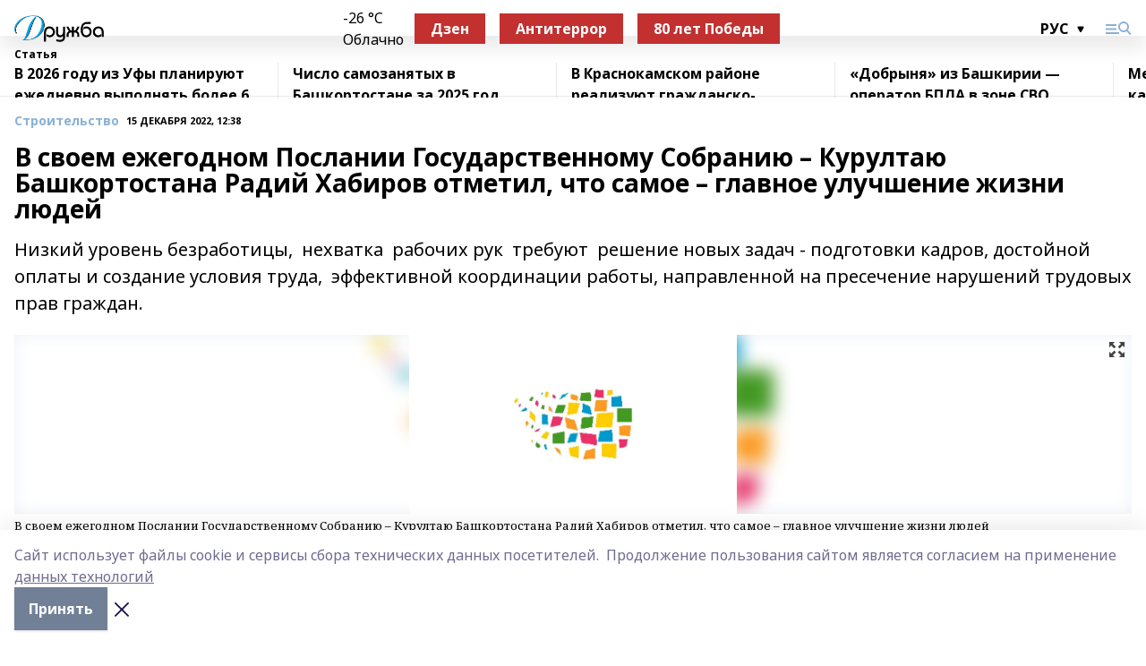

--- FILE ---
content_type: text/html; charset=utf-8
request_url: https://promishkino.ru/articles/stroitelstvo/2022-12-15/v-svoem-ezhegodnom-poslanii-gosudarstvennomu-sobraniyu-kurultayu-bashkortostana-radiy-habirov-otmetil-chto-samoe-glavnoe-uluchshenie-zhizni-lyudey-3073214
body_size: 27396
content:
<!doctype html>
<html data-n-head-ssr lang="ru" data-n-head="%7B%22lang%22:%7B%22ssr%22:%22ru%22%7D%7D">
  <head >
    <title>В своем ежегодном Послании  Государственному Собранию – Курултаю Башкортостана Радий Хабиров отметил, что самое – главное улучшение жизни людей</title><meta data-n-head="ssr" data-hid="google" name="google" content="notranslate"><meta data-n-head="ssr" data-hid="charset" charset="utf-8"><meta data-n-head="ssr" name="viewport" content="width=1300"><meta data-n-head="ssr" data-hid="og:url" property="og:url" content="https://promishkino.ru/articles/stroitelstvo/2022-12-15/v-svoem-ezhegodnom-poslanii-gosudarstvennomu-sobraniyu-kurultayu-bashkortostana-radiy-habirov-otmetil-chto-samoe-glavnoe-uluchshenie-zhizni-lyudey-3073214"><meta data-n-head="ssr" data-hid="og:type" property="og:type" content="article"><meta data-n-head="ssr" name="yandex-verification" content="a92d509822ba9c6e"><meta data-n-head="ssr" name="zen-verification" content="99qaj9RPfo32Mx7YA9ramqm8qUxBVFkMuve2z3fHykWpJDBdzrfZQtfzvn6vNr0g"><meta data-n-head="ssr" name="google-site-verification" content="18KECLL_doyuZOttXXUKvRS_UXfCdfqe8wcWadGdX88"><meta data-n-head="ssr" data-hid="og:title" property="og:title" content="В своем ежегодном Послании  Государственному Собранию – Курултаю Башкортостана Радий Хабиров отметил, что самое – главное улучшение жизни людей"><meta data-n-head="ssr" data-hid="og:description" property="og:description" content="Низкий уровень безработицы,  нехватка  рабочих рук  требуют  решение новых задач - подготовки кадров, достойной оплаты и создание условия труда,  эффективной координации работы, направленной на пресечение нарушений трудовых прав граждан."><meta data-n-head="ssr" data-hid="description" name="description" content="Низкий уровень безработицы,  нехватка  рабочих рук  требуют  решение новых задач - подготовки кадров, достойной оплаты и создание условия труда,  эффективной координации работы, направленной на пресечение нарушений трудовых прав граждан."><meta data-n-head="ssr" data-hid="og:image" property="og:image" content="https://promishkino.ru/attachments/abae94ea0e810ec4e405b96f3181b18fec6b057d/store/crop/0/0/1600/1066/1600/1066/0/9d2fdd5494efbe7a971c5a11f95dac313d1bed5d271bb3e81b4a96d775ca/placeholder.png"><link data-n-head="ssr" rel="icon" href="https://api.bashinform.ru/attachments/04ad42ce76b40203cbbab1487b3798ffba6c1e33/store/85a57d89a8907959c66a09ac7ea5dd63a6e9efaac39fc08523012f7c2a8e/favicon.ico"><link data-n-head="ssr" rel="canonical" href="https://promishkino.ru/articles/stroitelstvo/2022-12-15/v-svoem-ezhegodnom-poslanii-gosudarstvennomu-sobraniyu-kurultayu-bashkortostana-radiy-habirov-otmetil-chto-samoe-glavnoe-uluchshenie-zhizni-lyudey-3073214"><link data-n-head="ssr" rel="preconnect" href="https://fonts.googleapis.com"><link data-n-head="ssr" rel="stylesheet" href="/fonts/noto-sans/index.css"><link data-n-head="ssr" rel="stylesheet" href="https://fonts.googleapis.com/css2?family=Noto+Serif:wght@400;700&amp;display=swap"><link data-n-head="ssr" rel="stylesheet" href="https://fonts.googleapis.com/css2?family=Inter:wght@400;600;700;900&amp;display=swap"><link data-n-head="ssr" rel="stylesheet" href="https://fonts.googleapis.com/css2?family=Montserrat:wght@400;700&amp;display=swap"><link data-n-head="ssr" rel="stylesheet" href="https://fonts.googleapis.com/css2?family=Pacifico&amp;display=swap"><style data-n-head="ssr">:root { --active-color: #8bb1d4; }</style><script data-n-head="ssr" src="https://yastatic.net/pcode/adfox/loader.js" crossorigin="anonymous"></script><script data-n-head="ssr" src="https://vk.com/js/api/openapi.js" async></script><script data-n-head="ssr" src="https://widget.sparrow.ru/js/embed.js" async></script><script data-n-head="ssr" src="https://yandex.ru/ads/system/header-bidding.js" async></script><script data-n-head="ssr" src="https://ads.digitalcaramel.com/js/bashinform.ru.js" type="text/javascript"></script><script data-n-head="ssr">window.yaContextCb = window.yaContextCb || []</script><script data-n-head="ssr" src="https://yandex.ru/ads/system/context.js" async></script><script data-n-head="ssr" type="application/ld+json">{
            "@context": "https://schema.org",
            "@type": "NewsArticle",
            "mainEntityOfPage": {
              "@type": "WebPage",
              "@id": "https://promishkino.ru/articles/stroitelstvo/2022-12-15/v-svoem-ezhegodnom-poslanii-gosudarstvennomu-sobraniyu-kurultayu-bashkortostana-radiy-habirov-otmetil-chto-samoe-glavnoe-uluchshenie-zhizni-lyudey-3073214"
            },
            "headline" : "В своем ежегодном Послании  Государственному Собранию – Курултаю Башкортостана Радий Хабиров отметил, что самое – главное улучшение жизни людей",
            "image": [
              "https://promishkino.ru/attachments/abae94ea0e810ec4e405b96f3181b18fec6b057d/store/crop/0/0/1600/1066/1600/1066/0/9d2fdd5494efbe7a971c5a11f95dac313d1bed5d271bb3e81b4a96d775ca/placeholder.png"
            ],
            "datePublished": "2022-12-15T12:38:15.000+05:00",
            "author": [{"@type":"Person","name":"Фирдаус Кадикова"}],
            "publisher": {
              "@type": "Organization",
              "name": "Дружба",
              "logo": {
                "@type": "ImageObject",
                "url": "https://api.bashinform.ru/attachments/01fdf6d5ba77fd8d0c61360fb1b19fa4951e4c2d/store/41c9c3e342d45392ba3464eb028bc9622c690b7cd9a03b7758582fffe286/%D0%BB%D0%BE%D0%B3%D0%BE+%D0%B4%D1%80%D1%83%D0%B6%D0%B1%D1%8B2.png"
              }
            },
            "description": "Низкий уровень безработицы,  нехватка  рабочих рук  требуют  решение новых задач - подготовки кадров, достойной оплаты и создание условия труда,  эффективной координации работы, направленной на пресечение нарушений трудовых прав граждан."
          }</script><link rel="preload" href="/_nuxt/274f3bb.js" as="script"><link rel="preload" href="/_nuxt/622ad3e.js" as="script"><link rel="preload" href="/_nuxt/ee7430d.js" as="script"><link rel="preload" href="/_nuxt/bbaf3f9.js" as="script"><link rel="preload" href="/_nuxt/b3945eb.js" as="script"><link rel="preload" href="/_nuxt/1f4701a.js" as="script"><link rel="preload" href="/_nuxt/bb7a823.js" as="script"><link rel="preload" href="/_nuxt/61cd1ad.js" as="script"><link rel="preload" href="/_nuxt/3795d03.js" as="script"><link rel="preload" href="/_nuxt/9842943.js" as="script"><style data-vue-ssr-id="02097838:0 0211d3d2:0 7e56e4e3:0 78c231fa:0 2b202313:0 3ba5510c:0 7deb7420:0 7501b878:0 67a80222:0 01f9c408:0 f11faff8:0 01b9542b:0 74a8f3db:0 fd82e6f0:0 69552a97:0 2bc4b7f8:0 77d4baa4:0 6f94af7f:0 0a7c8cf7:0 67baf181:0 a473ccf0:0 b23a0b6c:0 3eb3f9ae:0 0684d134:0 7eba589d:0 44e53ad8:0 d15e8f64:0">.fade-enter,.fade-leave-to{opacity:0}.fade-enter-active,.fade-leave-active{transition:opacity .2s ease}.fade-up-enter-active,.fade-up-leave-active{transition:all .35s}.fade-up-enter,.fade-up-leave-to{opacity:0;transform:translateY(-20px)}.rubric-date{display:flex;align-items:flex-end;margin-bottom:1rem}.cm-rubric{font-weight:700;font-size:14px;margin-right:.5rem;color:var(--active-color)}.cm-date{font-size:11px;text-transform:uppercase;font-weight:700}.cm-story{font-weight:700;font-size:14px;margin-left:.5rem;margin-right:.5rem;color:var(--active-color)}.serif-text{font-family:Noto Serif,serif;line-height:1.65;font-size:17px}.bg-img{background-size:cover;background-position:50%;height:0;position:relative;background-color:#e2e2e2;padding-bottom:56%;>img{position:absolute;left:0;top:0;width:100%;height:100%;-o-object-fit:cover;object-fit:cover;-o-object-position:center;object-position:center}}.btn{--text-opacity:1;color:#fff;color:rgba(255,255,255,var(--text-opacity));text-align:center;padding-top:1.5rem;padding-bottom:1.5rem;font-weight:700;cursor:pointer;margin-top:2rem;border-radius:8px;font-size:20px;background:var(--active-color)}.checkbox{border-radius:.5rem;border-width:1px;margin-right:1.25rem;cursor:pointer;border-color:#e9e9eb;width:32px;height:32px}.checkbox.__active{background:var(--active-color) 50% no-repeat url([data-uri]);border-color:var(--active-color)}.h1{margin-top:1rem;margin-bottom:1.5rem;font-weight:700;line-height:1.07;font-size:32px}.all-matters{text-align:center;cursor:pointer;padding-top:1.5rem;padding-bottom:1.5rem;font-weight:700;margin-bottom:2rem;border-radius:8px;background:#f5f5f5;font-size:20px}.all-matters.__small{padding-top:.75rem;padding-bottom:.75rem;margin-top:1.5rem;font-size:14px;border-radius:4px}[data-desktop]{.rubric-date{margin-bottom:1.25rem}.h1{font-size:46px;margin-top:1.5rem;margin-bottom:1.5rem}section.cols{display:grid;margin-left:58px;grid-gap:16px;grid-template-columns:816px 42px 300px}section.list-cols{display:grid;grid-gap:40px;grid-template-columns:1fr 300px}.matter-grid{display:flex;flex-wrap:wrap;margin-right:-16px}.top-sticky{position:-webkit-sticky;position:sticky;top:48px}.top-sticky.local{top:56px}.top-sticky.ig{top:86px}.top-sticky-matter{position:-webkit-sticky;position:sticky;z-index:1;top:102px}.top-sticky-matter.local{top:110px}.top-sticky-matter.ig{top:140px}}.search-form{display:flex;border-bottom-width:1px;--border-opacity:1;border-color:#fff;border-color:rgba(255,255,255,var(--border-opacity));padding-bottom:.75rem;justify-content:space-between;align-items:center;--text-opacity:1;color:#fff;color:rgba(255,255,255,var(--text-opacity));.reset{cursor:pointer;opacity:.5;display:block}input{background-color:transparent;border-style:none;--text-opacity:1;color:#fff;color:rgba(255,255,255,var(--text-opacity));outline:2px solid transparent;outline-offset:2px;width:66.666667%;font-size:20px}input::-moz-placeholder{color:hsla(0,0%,100%,.18824)}input:-ms-input-placeholder{color:hsla(0,0%,100%,.18824)}input::placeholder{color:hsla(0,0%,100%,.18824)}}[data-desktop] .search-form{width:820px;button{border-radius:.25rem;font-weight:700;padding:.5rem 1.5rem;cursor:pointer;--text-opacity:1;color:#fff;color:rgba(255,255,255,var(--text-opacity));font-size:22px;background:var(--active-color)}input{font-size:28px}.reset{margin-right:2rem;margin-left:auto}}html.locked{overflow:hidden}html{body{letter-spacing:-.03em;font-family:Noto Sans,sans-serif;line-height:1.19;font-size:14px}ol,ul{margin-left:2rem;margin-bottom:1rem;li{margin-bottom:.5rem}}ol{list-style-type:decimal}ul{list-style-type:disc}a{cursor:pointer;color:inherit}iframe,img,object,video{max-width:100%}}.container{padding-left:16px;padding-right:16px}[data-desktop]{min-width:1250px;.container{margin-left:auto;margin-right:auto;padding-left:0;padding-right:0;width:1250px}}
/*! normalize.css v8.0.1 | MIT License | github.com/necolas/normalize.css */html{line-height:1.15;-webkit-text-size-adjust:100%}body{margin:0}main{display:block}h1{font-size:2em;margin:.67em 0}hr{box-sizing:content-box;height:0;overflow:visible}pre{font-family:monospace,monospace;font-size:1em}a{background-color:transparent}abbr[title]{border-bottom:none;text-decoration:underline;-webkit-text-decoration:underline dotted;text-decoration:underline dotted}b,strong{font-weight:bolder}code,kbd,samp{font-family:monospace,monospace;font-size:1em}small{font-size:80%}sub,sup{font-size:75%;line-height:0;position:relative;vertical-align:baseline}sub{bottom:-.25em}sup{top:-.5em}img{border-style:none}button,input,optgroup,select,textarea{font-family:inherit;font-size:100%;line-height:1.15;margin:0}button,input{overflow:visible}button,select{text-transform:none}[type=button],[type=reset],[type=submit],button{-webkit-appearance:button}[type=button]::-moz-focus-inner,[type=reset]::-moz-focus-inner,[type=submit]::-moz-focus-inner,button::-moz-focus-inner{border-style:none;padding:0}[type=button]:-moz-focusring,[type=reset]:-moz-focusring,[type=submit]:-moz-focusring,button:-moz-focusring{outline:1px dotted ButtonText}fieldset{padding:.35em .75em .625em}legend{box-sizing:border-box;color:inherit;display:table;max-width:100%;padding:0;white-space:normal}progress{vertical-align:baseline}textarea{overflow:auto}[type=checkbox],[type=radio]{box-sizing:border-box;padding:0}[type=number]::-webkit-inner-spin-button,[type=number]::-webkit-outer-spin-button{height:auto}[type=search]{-webkit-appearance:textfield;outline-offset:-2px}[type=search]::-webkit-search-decoration{-webkit-appearance:none}::-webkit-file-upload-button{-webkit-appearance:button;font:inherit}details{display:block}summary{display:list-item}[hidden],template{display:none}blockquote,dd,dl,figure,h1,h2,h3,h4,h5,h6,hr,p,pre{margin:0}button{background-color:transparent;background-image:none}button:focus{outline:1px dotted;outline:5px auto -webkit-focus-ring-color}fieldset,ol,ul{margin:0;padding:0}ol,ul{list-style:none}html{font-family:Noto Sans,sans-serif;line-height:1.5}*,:after,:before{box-sizing:border-box;border:0 solid #e2e8f0}hr{border-top-width:1px}img{border-style:solid}textarea{resize:vertical}input::-moz-placeholder,textarea::-moz-placeholder{color:#a0aec0}input:-ms-input-placeholder,textarea:-ms-input-placeholder{color:#a0aec0}input::placeholder,textarea::placeholder{color:#a0aec0}[role=button],button{cursor:pointer}table{border-collapse:collapse}h1,h2,h3,h4,h5,h6{font-size:inherit;font-weight:inherit}a{color:inherit;text-decoration:inherit}button,input,optgroup,select,textarea{padding:0;line-height:inherit;color:inherit}code,kbd,pre,samp{font-family:Menlo,Monaco,Consolas,"Liberation Mono","Courier New",monospace}audio,canvas,embed,iframe,img,object,svg,video{display:block;vertical-align:middle}img,video{max-width:100%;height:auto}.appearance-none{-webkit-appearance:none;-moz-appearance:none;appearance:none}.bg-transparent{background-color:transparent}.bg-black{--bg-opacity:1;background-color:#000;background-color:rgba(0,0,0,var(--bg-opacity))}.bg-white{--bg-opacity:1;background-color:#fff;background-color:rgba(255,255,255,var(--bg-opacity))}.bg-gray-200{--bg-opacity:1;background-color:#edf2f7;background-color:rgba(237,242,247,var(--bg-opacity))}.bg-center{background-position:50%}.bg-top{background-position:top}.bg-no-repeat{background-repeat:no-repeat}.bg-cover{background-size:cover}.bg-contain{background-size:contain}.border-collapse{border-collapse:collapse}.border-black{--border-opacity:1;border-color:#000;border-color:rgba(0,0,0,var(--border-opacity))}.border-blue-400{--border-opacity:1;border-color:#63b3ed;border-color:rgba(99,179,237,var(--border-opacity))}.rounded{border-radius:.25rem}.rounded-lg{border-radius:.5rem}.rounded-full{border-radius:9999px}.border-none{border-style:none}.border-2{border-width:2px}.border-4{border-width:4px}.border{border-width:1px}.border-t-0{border-top-width:0}.border-t{border-top-width:1px}.border-b{border-bottom-width:1px}.cursor-pointer{cursor:pointer}.block{display:block}.inline-block{display:inline-block}.flex{display:flex}.table{display:table}.grid{display:grid}.hidden{display:none}.flex-col{flex-direction:column}.flex-wrap{flex-wrap:wrap}.flex-no-wrap{flex-wrap:nowrap}.items-center{align-items:center}.justify-center{justify-content:center}.justify-between{justify-content:space-between}.flex-grow-0{flex-grow:0}.flex-shrink-0{flex-shrink:0}.order-first{order:-9999}.order-last{order:9999}.font-sans{font-family:Noto Sans,sans-serif}.font-serif{font-family:Noto Serif,serif}.font-medium{font-weight:500}.font-semibold{font-weight:600}.font-bold{font-weight:700}.h-3{height:.75rem}.h-6{height:1.5rem}.h-12{height:3rem}.h-auto{height:auto}.h-full{height:100%}.text-xs{font-size:11px}.text-sm{font-size:12px}.text-base{font-size:14px}.text-lg{font-size:16px}.text-xl{font-size:18px}.text-2xl{font-size:21px}.text-3xl{font-size:30px}.text-4xl{font-size:46px}.leading-6{line-height:1.5rem}.leading-none{line-height:1}.leading-tight{line-height:1.07}.leading-snug{line-height:1.125}.m-0{margin:0}.my-0{margin-top:0;margin-bottom:0}.mx-0{margin-left:0;margin-right:0}.mx-1{margin-left:.25rem;margin-right:.25rem}.mx-2{margin-left:.5rem;margin-right:.5rem}.my-4{margin-top:1rem;margin-bottom:1rem}.mx-4{margin-left:1rem;margin-right:1rem}.my-5{margin-top:1.25rem;margin-bottom:1.25rem}.mx-5{margin-left:1.25rem;margin-right:1.25rem}.my-6{margin-top:1.5rem;margin-bottom:1.5rem}.my-8{margin-top:2rem;margin-bottom:2rem}.mx-auto{margin-left:auto;margin-right:auto}.-mx-3{margin-left:-.75rem;margin-right:-.75rem}.-my-4{margin-top:-1rem;margin-bottom:-1rem}.mt-0{margin-top:0}.mr-0{margin-right:0}.mb-0{margin-bottom:0}.ml-0{margin-left:0}.mt-1{margin-top:.25rem}.mr-1{margin-right:.25rem}.mb-1{margin-bottom:.25rem}.ml-1{margin-left:.25rem}.mt-2{margin-top:.5rem}.mr-2{margin-right:.5rem}.mb-2{margin-bottom:.5rem}.ml-2{margin-left:.5rem}.mt-3{margin-top:.75rem}.mr-3{margin-right:.75rem}.mb-3{margin-bottom:.75rem}.mt-4{margin-top:1rem}.mr-4{margin-right:1rem}.mb-4{margin-bottom:1rem}.ml-4{margin-left:1rem}.mt-5{margin-top:1.25rem}.mr-5{margin-right:1.25rem}.mb-5{margin-bottom:1.25rem}.mt-6{margin-top:1.5rem}.mr-6{margin-right:1.5rem}.mb-6{margin-bottom:1.5rem}.mt-8{margin-top:2rem}.mr-8{margin-right:2rem}.mb-8{margin-bottom:2rem}.ml-8{margin-left:2rem}.mt-10{margin-top:2.5rem}.ml-10{margin-left:2.5rem}.mt-12{margin-top:3rem}.mb-12{margin-bottom:3rem}.mt-16{margin-top:4rem}.mb-16{margin-bottom:4rem}.mr-20{margin-right:5rem}.mr-auto{margin-right:auto}.ml-auto{margin-left:auto}.mt-px{margin-top:1px}.-mt-2{margin-top:-.5rem}.max-w-none{max-width:none}.max-w-full{max-width:100%}.object-contain{-o-object-fit:contain;object-fit:contain}.object-cover{-o-object-fit:cover;object-fit:cover}.object-center{-o-object-position:center;object-position:center}.opacity-0{opacity:0}.opacity-50{opacity:.5}.outline-none{outline:2px solid transparent;outline-offset:2px}.overflow-auto{overflow:auto}.overflow-hidden{overflow:hidden}.overflow-visible{overflow:visible}.p-0{padding:0}.p-2{padding:.5rem}.p-3{padding:.75rem}.p-4{padding:1rem}.p-8{padding:2rem}.px-0{padding-left:0;padding-right:0}.py-1{padding-top:.25rem;padding-bottom:.25rem}.px-1{padding-left:.25rem;padding-right:.25rem}.py-2{padding-top:.5rem;padding-bottom:.5rem}.px-2{padding-left:.5rem;padding-right:.5rem}.py-3{padding-top:.75rem;padding-bottom:.75rem}.px-3{padding-left:.75rem;padding-right:.75rem}.py-4{padding-top:1rem;padding-bottom:1rem}.px-4{padding-left:1rem;padding-right:1rem}.px-5{padding-left:1.25rem;padding-right:1.25rem}.px-6{padding-left:1.5rem;padding-right:1.5rem}.py-8{padding-top:2rem;padding-bottom:2rem}.py-10{padding-top:2.5rem;padding-bottom:2.5rem}.pt-0{padding-top:0}.pr-0{padding-right:0}.pb-0{padding-bottom:0}.pt-1{padding-top:.25rem}.pt-2{padding-top:.5rem}.pb-2{padding-bottom:.5rem}.pl-2{padding-left:.5rem}.pt-3{padding-top:.75rem}.pb-3{padding-bottom:.75rem}.pt-4{padding-top:1rem}.pr-4{padding-right:1rem}.pb-4{padding-bottom:1rem}.pl-4{padding-left:1rem}.pt-5{padding-top:1.25rem}.pr-5{padding-right:1.25rem}.pb-5{padding-bottom:1.25rem}.pl-5{padding-left:1.25rem}.pt-6{padding-top:1.5rem}.pb-6{padding-bottom:1.5rem}.pl-6{padding-left:1.5rem}.pt-8{padding-top:2rem}.pb-8{padding-bottom:2rem}.pr-10{padding-right:2.5rem}.pb-12{padding-bottom:3rem}.pl-12{padding-left:3rem}.pb-16{padding-bottom:4rem}.pointer-events-none{pointer-events:none}.fixed{position:fixed}.absolute{position:absolute}.relative{position:relative}.sticky{position:-webkit-sticky;position:sticky}.top-0{top:0}.right-0{right:0}.bottom-0{bottom:0}.left-0{left:0}.left-auto{left:auto}.shadow{box-shadow:0 1px 3px 0 rgba(0,0,0,.1),0 1px 2px 0 rgba(0,0,0,.06)}.shadow-none{box-shadow:none}.text-center{text-align:center}.text-right{text-align:right}.text-transparent{color:transparent}.text-black{--text-opacity:1;color:#000;color:rgba(0,0,0,var(--text-opacity))}.text-white{--text-opacity:1;color:#fff;color:rgba(255,255,255,var(--text-opacity))}.text-gray-600{--text-opacity:1;color:#718096;color:rgba(113,128,150,var(--text-opacity))}.text-gray-700{--text-opacity:1;color:#4a5568;color:rgba(74,85,104,var(--text-opacity))}.uppercase{text-transform:uppercase}.underline{text-decoration:underline}.tracking-tight{letter-spacing:-.05em}.select-none{-webkit-user-select:none;-moz-user-select:none;-ms-user-select:none;user-select:none}.select-all{-webkit-user-select:all;-moz-user-select:all;-ms-user-select:all;user-select:all}.visible{visibility:visible}.invisible{visibility:hidden}.whitespace-no-wrap{white-space:nowrap}.w-3{width:.75rem}.w-auto{width:auto}.w-1\/3{width:33.333333%}.w-full{width:100%}.z-20{z-index:20}.z-50{z-index:50}.gap-1{grid-gap:.25rem;gap:.25rem}.gap-2{grid-gap:.5rem;gap:.5rem}.gap-3{grid-gap:.75rem;gap:.75rem}.gap-4{grid-gap:1rem;gap:1rem}.gap-5{grid-gap:1.25rem;gap:1.25rem}.gap-6{grid-gap:1.5rem;gap:1.5rem}.gap-8{grid-gap:2rem;gap:2rem}.gap-10{grid-gap:2.5rem;gap:2.5rem}.grid-cols-1{grid-template-columns:repeat(1,minmax(0,1fr))}.grid-cols-2{grid-template-columns:repeat(2,minmax(0,1fr))}.grid-cols-3{grid-template-columns:repeat(3,minmax(0,1fr))}.grid-cols-4{grid-template-columns:repeat(4,minmax(0,1fr))}.grid-cols-5{grid-template-columns:repeat(5,minmax(0,1fr))}.transform{--transform-translate-x:0;--transform-translate-y:0;--transform-rotate:0;--transform-skew-x:0;--transform-skew-y:0;--transform-scale-x:1;--transform-scale-y:1;transform:translateX(var(--transform-translate-x)) translateY(var(--transform-translate-y)) rotate(var(--transform-rotate)) skewX(var(--transform-skew-x)) skewY(var(--transform-skew-y)) scaleX(var(--transform-scale-x)) scaleY(var(--transform-scale-y))}.transition-all{transition-property:all}.transition{transition-property:background-color,border-color,color,fill,stroke,opacity,box-shadow,transform}@-webkit-keyframes spin{to{transform:rotate(1turn)}}@keyframes spin{to{transform:rotate(1turn)}}@-webkit-keyframes ping{75%,to{transform:scale(2);opacity:0}}@keyframes ping{75%,to{transform:scale(2);opacity:0}}@-webkit-keyframes pulse{50%{opacity:.5}}@keyframes pulse{50%{opacity:.5}}@-webkit-keyframes bounce{0%,to{transform:translateY(-25%);-webkit-animation-timing-function:cubic-bezier(.8,0,1,1);animation-timing-function:cubic-bezier(.8,0,1,1)}50%{transform:none;-webkit-animation-timing-function:cubic-bezier(0,0,.2,1);animation-timing-function:cubic-bezier(0,0,.2,1)}}@keyframes bounce{0%,to{transform:translateY(-25%);-webkit-animation-timing-function:cubic-bezier(.8,0,1,1);animation-timing-function:cubic-bezier(.8,0,1,1)}50%{transform:none;-webkit-animation-timing-function:cubic-bezier(0,0,.2,1);animation-timing-function:cubic-bezier(0,0,.2,1)}}
.nuxt-progress{position:fixed;top:0;left:0;right:0;height:2px;width:0;opacity:1;transition:width .1s,opacity .4s;background-color:var(--active-color);z-index:999999}.nuxt-progress.nuxt-progress-notransition{transition:none}.nuxt-progress-failed{background-color:red}
.page_1iNBq{position:relative;min-height:65vh}[data-desktop]{.topBanner_Im5IM{margin-left:auto;margin-right:auto;width:1256px}}
.bnr_2VvRX{margin-left:auto;margin-right:auto;width:300px}.bnr_2VvRX:not(:empty){margin-bottom:1rem}.bnrContainer_1ho9N.mb-0 .bnr_2VvRX{margin-bottom:0}[data-desktop]{.bnr_2VvRX{width:auto;margin-left:0;margin-right:0}}
.topline-container[data-v-7682f57c]{position:-webkit-sticky;position:sticky;top:0;z-index:10}.bottom-menu[data-v-7682f57c]{--bg-opacity:1;background-color:#fff;background-color:rgba(255,255,255,var(--bg-opacity));height:45px;box-shadow:0 15px 20px rgba(0,0,0,.08)}.bottom-menu.__dark[data-v-7682f57c]{--bg-opacity:1;background-color:#000;background-color:rgba(0,0,0,var(--bg-opacity));.bottom-menu-link{--text-opacity:1;color:#fff;color:rgba(255,255,255,var(--text-opacity))}.bottom-menu-link:hover{color:var(--active-color)}}.bottom-menu-links[data-v-7682f57c]{display:flex;overflow:auto;grid-gap:1rem;gap:1rem;padding-top:1rem;padding-bottom:1rem;scrollbar-width:none}.bottom-menu-links[data-v-7682f57c]::-webkit-scrollbar{display:none}.bottom-menu-link[data-v-7682f57c]{white-space:nowrap;font-weight:700}.bottom-menu-link[data-v-7682f57c]:hover{color:var(--active-color)}
.topline_KUXuM{--bg-opacity:1;background-color:#fff;background-color:rgba(255,255,255,var(--bg-opacity));padding-top:.5rem;padding-bottom:.5rem;position:relative;box-shadow:0 15px 20px rgba(0,0,0,.08);height:40px;z-index:1}.topline_KUXuM.__dark_3HDH5{--bg-opacity:1;background-color:#000;background-color:rgba(0,0,0,var(--bg-opacity))}[data-desktop]{.topline_KUXuM{height:50px}}
.container_3LUUG{display:flex;align-items:center;justify-content:space-between}.container_3LUUG.__dark_AMgBk{.logo_1geVj{--text-opacity:1;color:#fff;color:rgba(255,255,255,var(--text-opacity))}.menu-trigger_2_P72{--bg-opacity:1;background-color:#fff;background-color:rgba(255,255,255,var(--bg-opacity))}.lang_107ai,.topline-item_1BCyx{--text-opacity:1;color:#fff;color:rgba(255,255,255,var(--text-opacity))}.lang_107ai{background-image:url([data-uri])}}.lang_107ai{margin-left:auto;margin-right:1.25rem;padding-right:1rem;padding-left:.5rem;cursor:pointer;display:flex;align-items:center;font-weight:700;-webkit-appearance:none;-moz-appearance:none;appearance:none;outline:2px solid transparent;outline-offset:2px;text-transform:uppercase;background:no-repeat url([data-uri]) calc(100% - 3px) 50%}.logo-img_9ttWw{max-height:30px}.logo-text_Gwlnp{white-space:nowrap;font-family:Pacifico,serif;font-size:24px;line-height:.9;color:var(--active-color)}.menu-trigger_2_P72{cursor:pointer;width:30px;height:24px;background:var(--active-color);-webkit-mask:no-repeat url(/_nuxt/img/menu.cffb7c4.svg) center;mask:no-repeat url(/_nuxt/img/menu.cffb7c4.svg) center}.menu-trigger_2_P72.__cross_3NUSb{-webkit-mask-image:url([data-uri]);mask-image:url([data-uri])}.topline-item_1BCyx{font-weight:700;line-height:1;margin-right:16px}.topline-item_1BCyx,.topline-item_1BCyx.blue_1SDgs,.topline-item_1BCyx.red_1EmKm{--text-opacity:1;color:#fff;color:rgba(255,255,255,var(--text-opacity))}.topline-item_1BCyx.blue_1SDgs,.topline-item_1BCyx.red_1EmKm{padding:9px 18px;background:#8bb1d4}.topline-item_1BCyx.red_1EmKm{background:#c23030}.topline-item_1BCyx.default_3xuLv{font-size:12px;color:var(--active-color);max-width:100px}[data-desktop]{.logo-img_9ttWw{max-height:40px}.logo-text_Gwlnp{position:relative;top:-3px;font-size:36px}.slogan-desktop_2LraR{font-size:11px;margin-left:2.5rem;font-weight:700;text-transform:uppercase;color:#5e6a70}.lang_107ai{margin-left:0}}
.weather[data-v-f75b9a02]{display:flex;align-items:center;.icon{border-radius:9999px;margin-right:.5rem;background:var(--active-color) no-repeat 50%/11px;width:18px;height:18px}.clear{background-image:url(/_nuxt/img/clear.504a39c.svg)}.clouds{background-image:url(/_nuxt/img/clouds.35bb1b1.svg)}.few_clouds{background-image:url(/_nuxt/img/few_clouds.849e8ce.svg)}.rain{background-image:url(/_nuxt/img/rain.fa221cc.svg)}.snow{background-image:url(/_nuxt/img/snow.3971728.svg)}.thunderstorm_w_rain{background-image:url(/_nuxt/img/thunderstorm_w_rain.f4f5bf2.svg)}.thunderstorm{background-image:url(/_nuxt/img/thunderstorm.bbf00c1.svg)}.text{font-size:12px;font-weight:700;line-height:1;color:rgba(0,0,0,.9)}}.__dark.weather .text[data-v-f75b9a02]{--text-opacity:1;color:#fff;color:rgba(255,255,255,var(--text-opacity))}
.block_35WEi{position:-webkit-sticky;position:sticky;left:0;width:100%;padding-top:.75rem;padding-bottom:.75rem;--bg-opacity:1;background-color:#fff;background-color:rgba(255,255,255,var(--bg-opacity));--text-opacity:1;color:#000;color:rgba(0,0,0,var(--text-opacity));height:68px;z-index:8;border-bottom:1px solid rgba(0,0,0,.08235)}.block_35WEi.invisible_3bwn4{visibility:hidden}.block_35WEi.local_2u9p8,.block_35WEi.local_ext_2mSQw{top:40px}.block_35WEi.local_2u9p8.has_bottom_items_u0rcZ,.block_35WEi.local_ext_2mSQw.has_bottom_items_u0rcZ{top:85px}.block_35WEi.ig_3ld7e{top:50px}.block_35WEi.ig_3ld7e.has_bottom_items_u0rcZ{top:95px}.block_35WEi.bi_3BhQ1,.block_35WEi.bi_ext_1Yp6j{top:49px}.block_35WEi.bi_3BhQ1.has_bottom_items_u0rcZ,.block_35WEi.bi_ext_1Yp6j.has_bottom_items_u0rcZ{top:94px}.block_35WEi.red_wPGsU{background:#fdf3f3;.blockTitle_1BF2P{color:#d65a47}}.block_35WEi.blue_2AJX7{background:#e6ecf2;.blockTitle_1BF2P{color:#8bb1d4}}.block_35WEi{.loading_1RKbb{height:1.5rem;margin:0 auto}}.blockTitle_1BF2P{font-weight:700;font-size:12px;margin-bottom:.25rem;display:inline-block;overflow:hidden;max-height:1.2em;display:-webkit-box;-webkit-line-clamp:1;-webkit-box-orient:vertical;text-overflow:ellipsis}.items_2XU71{display:flex;overflow:auto;margin-left:-16px;margin-right:-16px;padding-left:16px;padding-right:16px}.items_2XU71::-webkit-scrollbar{display:none}.item_KFfAv{flex-shrink:0;flex-grow:0;padding-right:1rem;margin-right:1rem;font-weight:700;overflow:hidden;width:295px;max-height:2.4em;border-right:1px solid rgba(0,0,0,.08235);display:-webkit-box;-webkit-line-clamp:2;-webkit-box-orient:vertical;text-overflow:ellipsis}.item_KFfAv:hover{opacity:.75}[data-desktop]{.block_35WEi{height:54px}.block_35WEi.local_2u9p8,.block_35WEi.local_ext_2mSQw{top:50px}.block_35WEi.local_2u9p8.has_bottom_items_u0rcZ,.block_35WEi.local_ext_2mSQw.has_bottom_items_u0rcZ{top:95px}.block_35WEi.ig_3ld7e{top:80px}.block_35WEi.ig_3ld7e.has_bottom_items_u0rcZ{top:125px}.block_35WEi.bi_3BhQ1,.block_35WEi.bi_ext_1Yp6j{top:42px}.block_35WEi.bi_3BhQ1.has_bottom_items_u0rcZ,.block_35WEi.bi_ext_1Yp6j.has_bottom_items_u0rcZ{top:87px}.block_35WEi.image_3yONs{.prev_1cQoq{background-image:url([data-uri])}.next_827zB{background-image:url([data-uri])}}.wrapper_TrcU4{display:grid;grid-template-columns:240px calc(100% - 320px)}.next_827zB,.prev_1cQoq{position:absolute;cursor:pointer;width:24px;height:24px;top:4px;left:210px;background:url([data-uri])}.next_827zB{left:auto;right:15px;background:url([data-uri])}.blockTitle_1BF2P{font-size:18px;padding-right:2.5rem;margin-right:0;max-height:2.4em;-webkit-line-clamp:2}.items_2XU71{margin-left:0;padding-left:0;-ms-scroll-snap-type:x mandatory;scroll-snap-type:x mandatory;scroll-behavior:smooth;scrollbar-width:none}.item_KFfAv,.items_2XU71{margin-right:0;padding-right:0}.item_KFfAv{padding-left:1.25rem;scroll-snap-align:start;width:310px;border-left:1px solid rgba(0,0,0,.08235);border-right:none}}
@-webkit-keyframes rotate-data-v-8cdd8c10{0%{transform:rotate(0)}to{transform:rotate(1turn)}}@keyframes rotate-data-v-8cdd8c10{0%{transform:rotate(0)}to{transform:rotate(1turn)}}.component[data-v-8cdd8c10]{height:3rem;margin-top:1.5rem;margin-bottom:1.5rem;display:flex;justify-content:center;align-items:center;span{height:100%;width:4rem;background:no-repeat url(/_nuxt/img/loading.dd38236.svg) 50%/contain;-webkit-animation:rotate-data-v-8cdd8c10 .8s infinite;animation:rotate-data-v-8cdd8c10 .8s infinite}}
.promo_ZrQsB{text-align:center;display:block;--text-opacity:1;color:#fff;color:rgba(255,255,255,var(--text-opacity));font-weight:500;font-size:16px;line-height:1;position:relative;z-index:1;background:#d65a47;padding:6px 20px}[data-desktop]{.promo_ZrQsB{margin-left:auto;margin-right:auto;font-size:18px;padding:12px 40px}}
.feedTriggerMobile_1uP3h{text-align:center;width:100%;left:0;bottom:0;padding:1rem;color:#000;color:rgba(0,0,0,var(--text-opacity));background:#e7e7e7;filter:drop-shadow(0 -10px 30px rgba(0,0,0,.4))}.feedTriggerMobile_1uP3h,[data-desktop] .feedTriggerDesktop_eR1zC{position:fixed;font-weight:700;--text-opacity:1;z-index:8}[data-desktop] .feedTriggerDesktop_eR1zC{color:#fff;color:rgba(255,255,255,var(--text-opacity));cursor:pointer;padding:1rem 1rem 1rem 1.5rem;display:flex;align-items:center;justify-content:space-between;width:auto;font-size:28px;right:20px;bottom:20px;line-height:.85;background:var(--active-color);.new_36fkO{--bg-opacity:1;background-color:#fff;background-color:rgba(255,255,255,var(--bg-opacity));font-size:18px;padding:.25rem .5rem;margin-left:1rem;color:var(--active-color)}}
.noindex_1PbKm{display:block}.rubricDate_XPC5P{display:flex;margin-bottom:1rem;align-items:center;flex-wrap:wrap;grid-row-gap:.5rem;row-gap:.5rem}[data-desktop]{.rubricDate_XPC5P{margin-left:58px}.noindex_1PbKm,.pollContainer_25rgc{margin-left:40px}.noindex_1PbKm{width:700px}}
.h1_fQcc_{margin-top:0;margin-bottom:1rem;font-size:28px}.bigLead_37UJd{margin-bottom:1.25rem;font-size:20px}[data-desktop]{.h1_fQcc_{margin-bottom:1.25rem;margin-top:0;font-size:40px}.bigLead_37UJd{font-size:21px;margin-bottom:2rem}.smallLead_3mYo6{font-size:21px;font-weight:500}.leadImg_n0Xok{display:grid;grid-gap:2rem;gap:2rem;margin-bottom:2rem;grid-template-columns:repeat(2,minmax(0,1fr));margin-left:40px;width:700px}}
.partner[data-v-73e20f19]{margin-top:1rem;margin-bottom:1rem;color:rgba(0,0,0,.31373)}
.blurImgContainer_3_532{position:relative;overflow:hidden;--bg-opacity:1;background-color:#edf2f7;background-color:rgba(237,242,247,var(--bg-opacity));background-position:50%;background-repeat:no-repeat;display:flex;align-items:center;justify-content:center;aspect-ratio:16/9;background-image:url(/img/loading.svg)}.blurImgBlur_2fI8T{background-position:50%;background-size:cover;filter:blur(10px)}.blurImgBlur_2fI8T,.blurImgImg_ZaMSE{position:absolute;left:0;top:0;width:100%;height:100%}.blurImgImg_ZaMSE{-o-object-fit:contain;object-fit:contain;-o-object-position:center;object-position:center}.play_hPlPQ{background-size:contain;background-position:50%;background-repeat:no-repeat;position:relative;z-index:1;width:18%;min-width:30px;max-width:80px;aspect-ratio:1/1;background-image:url([data-uri])}[data-desktop]{.play_hPlPQ{min-width:35px}}
.fs-icon[data-v-2dcb0dcc]{position:absolute;cursor:pointer;right:0;top:0;transition-property:background-color,border-color,color,fill,stroke,opacity,box-shadow,transform;transition-duration:.3s;width:25px;height:25px;background:url(/_nuxt/img/fs.32f317e.svg) 0 100% no-repeat}
.photoText_slx0c{padding-top:.25rem;font-family:Noto Serif,serif;font-size:13px;a{color:var(--active-color)}}.author_1ZcJr{color:rgba(0,0,0,.50196);span{margin-right:.25rem}}[data-desktop]{.photoText_slx0c{padding-top:.75rem;font-size:12px;line-height:1}.author_1ZcJr{font-size:11px}}.photoText_slx0c.textWhite_m9vxt{--text-opacity:1;color:#fff;color:rgba(255,255,255,var(--text-opacity));.author_1ZcJr{--text-opacity:1;color:#fff;color:rgba(255,255,255,var(--text-opacity))}}
.block_1h4f8{margin-bottom:1.5rem}[data-desktop] .block_1h4f8{margin-bottom:2rem}
.paragraph[data-v-7a4bd814]{a{color:var(--active-color)}p{margin-bottom:1.5rem}ol,ul{margin-left:2rem;margin-bottom:1rem;li{margin-bottom:.5rem}}ol{list-style-type:decimal}ul{list-style-type:disc}.question{font-weight:700;font-size:21px;line-height:1.43}.answer:before,.question:before{content:"— "}h2,h3,h4{font-weight:700;margin-bottom:1.5rem;line-height:1.07;font-family:Noto Sans,sans-serif}h2{font-size:30px}h3{font-size:21px}h4{font-size:18px}blockquote{padding-top:1rem;padding-bottom:1rem;margin-bottom:1rem;font-weight:700;font-family:Noto Sans,sans-serif;border-top:6px solid var(--active-color);border-bottom:6px solid var(--active-color);font-size:19px;line-height:1.15}.table-wrapper{overflow:auto}table{border-collapse:collapse;margin-top:1rem;margin-bottom:1rem;min-width:100%;td{padding:.75rem .5rem;border-width:1px}p{margin:0}}}
.authors_3UWeo{margin-bottom:1.5rem;display:grid;grid-gap:.25rem;gap:.25rem;font-family:Noto Serif,serif}.item_1CuO-:not(:last-child):after{content:", "}[data-desktop]{.authors_3UWeo{display:flex;grid-gap:.75rem;gap:.75rem;flex-wrap:wrap}.authors_3UWeo.right_1ePQ6{margin-left:40px;width:700px}}
.readus_3o8ag{margin-bottom:1.5rem;font-weight:700;font-size:16px}.subscribeButton_2yILe{font-weight:700;--text-opacity:1;color:#fff;color:rgba(255,255,255,var(--text-opacity));text-align:center;letter-spacing:-.05em;background:var(--active-color);padding:0 8px 3px;border-radius:11px;font-size:15px;width:140px}.rTitle_ae5sX{margin-bottom:1rem;font-family:Noto Sans,sans-serif;font-weight:700;color:#202022;font-size:20px;font-style:normal;line-height:normal}.items_1vOtx{display:flex;flex-wrap:wrap;grid-gap:.75rem;gap:.75rem;max-width:360px}.items_1vOtx.regional_OHiaP{.socialIcon_1xwkP{width:calc(33% - 10px)}.socialIcon_1xwkP:first-child,.socialIcon_1xwkP:nth-child(2){width:calc(50% - 10px)}}.socialIcon_1xwkP{margin-bottom:.5rem;background-size:contain;background-repeat:no-repeat;flex-shrink:0;width:calc(50% - 10px);background-position:0;height:30px}.vkIcon_1J2rG{background-image:url(/_nuxt/img/vk.07bf3d5.svg)}.vkShortIcon_1XRTC{background-image:url(/_nuxt/img/vk-short.1e19426.svg)}.tgIcon_3Y6iI{background-image:url(/_nuxt/img/tg.bfb93b5.svg)}.zenIcon_1Vpt0{background-image:url(/_nuxt/img/zen.1c41c49.svg)}.okIcon_3Q4dv{background-image:url(/_nuxt/img/ok.de8d66c.svg)}.okShortIcon_12fSg{background-image:url(/_nuxt/img/ok-short.e0e3723.svg)}.maxIcon_3MreL{background-image:url(/_nuxt/img/max.da7c1ef.png)}[data-desktop]{.readus_3o8ag{margin-left:2.5rem}.items_1vOtx{flex-wrap:nowrap;max-width:none;align-items:center}.subscribeButton_2yILe{text-align:center;font-weight:700;width:auto;padding:4px 7px 7px;font-size:25px}.socialIcon_1xwkP{height:45px}.vkIcon_1J2rG{width:197px!important}.vkShortIcon_1XRTC{width:90px!important}.tgIcon_3Y6iI{width:160px!important}.zenIcon_1Vpt0{width:110px!important}.okIcon_3Q4dv{width:256px!important}.okShortIcon_12fSg{width:90px!important}.maxIcon_3MreL{width:110px!important}}
.socials_3qx1G{margin-bottom:1.5rem}.socials_3qx1G.__black a{--border-opacity:1;border-color:#000;border-color:rgba(0,0,0,var(--border-opacity))}.socials_3qx1G.__border-white_1pZ66 .items_JTU4t a{--border-opacity:1;border-color:#fff;border-color:rgba(255,255,255,var(--border-opacity))}.socials_3qx1G{a{display:block;background-position:50%;background-repeat:no-repeat;cursor:pointer;width:20%;border:.5px solid #e2e2e2;border-right-width:0;height:42px}a:last-child{border-right-width:1px}}.items_JTU4t{display:flex}.vk_3jS8H{background-image:url(/_nuxt/img/vk.a3fc87d.svg)}.ok_3Znis{background-image:url(/_nuxt/img/ok.480e53f.svg)}.wa_32a2a{background-image:url(/_nuxt/img/wa.f2f254d.svg)}.tg_1vndD{background-image:url([data-uri])}.print_3gkIT{background-image:url(/_nuxt/img/print.f5ef7f3.svg)}.max_sqBYC{background-image:url([data-uri])}[data-desktop]{.socials_3qx1G{margin-bottom:0;width:42px}.socials_3qx1G.__sticky{position:-webkit-sticky;position:sticky;top:102px}.socials_3qx1G.__sticky.local_3XMUZ{top:110px}.socials_3qx1G.__sticky.ig_zkzMn{top:140px}.socials_3qx1G{a{width:auto;border-width:1px;border-bottom-width:0}a:last-child{border-bottom-width:1px}}.items_JTU4t{display:block}}.socials_3qx1G.__dark_1QzU6{a{border-color:#373737}.vk_3jS8H{background-image:url(/_nuxt/img/vk-white.dc41d20.svg)}.ok_3Znis{background-image:url(/_nuxt/img/ok-white.c2036d3.svg)}.wa_32a2a{background-image:url(/_nuxt/img/wa-white.e567518.svg)}.tg_1vndD{background-image:url([data-uri])}.print_3gkIT{background-image:url(/_nuxt/img/print-white.f6fd3d9.svg)}.max_sqBYC{background-image:url([data-uri])}}
.blockTitle_2XRiy{margin-bottom:.75rem;font-weight:700;font-size:28px}.itemsContainer_3JjHp{overflow:auto;margin-right:-1rem}.items_Kf7PA{width:770px;display:flex;overflow:auto}.teaserItem_ZVyTH{padding:.75rem;background:#f2f2f4;width:240px;margin-right:16px;.img_3lUmb{margin-bottom:.5rem}.title_3KNuK{line-height:1.07;font-size:18px;font-weight:700}}.teaserItem_ZVyTH:hover .title_3KNuK{color:var(--active-color)}[data-desktop]{.blockTitle_2XRiy{font-size:30px}.itemsContainer_3JjHp{margin-right:0;overflow:visible}.items_Kf7PA{display:grid;grid-template-columns:repeat(3,minmax(0,1fr));grid-gap:1.5rem;gap:1.5rem;width:auto;overflow:visible}.teaserItem_ZVyTH{width:auto;margin-right:0;background-color:transparent;padding:0;.img_3lUmb{background:#8894a2 url(/_nuxt/img/pattern-mix.5c9ce73.svg) 100% 100% no-repeat;padding-right:40px}.title_3KNuK{font-size:21px}}}
.footer_2pohu{padding:2rem .75rem;margin-top:2rem;position:relative;background:#282828;color:#eceff1}[data-desktop]{.footer_2pohu{padding:2.5rem 0}}
.footerContainer_YJ8Ze{display:grid;grid-template-columns:repeat(1,minmax(0,1fr));grid-gap:20px;font-family:Inter,sans-serif;font-size:13px;line-height:1.38;a{--text-opacity:1;color:#fff;color:rgba(255,255,255,var(--text-opacity));opacity:.75}a:hover{opacity:.5}}.contacts_3N-fT{display:grid;grid-template-columns:repeat(1,minmax(0,1fr));grid-gap:.75rem;gap:.75rem}[data-desktop]{.footerContainer_YJ8Ze{grid-gap:2.5rem;gap:2.5rem;grid-template-columns:1fr 1fr 1fr 220px;padding-bottom:20px!important}.footerContainer_YJ8Ze.__2_3FM1O{grid-template-columns:1fr 220px}.footerContainer_YJ8Ze.__3_2yCD-{grid-template-columns:1fr 1fr 220px}.footerContainer_YJ8Ze.__4_33040{grid-template-columns:1fr 1fr 1fr 220px}}</style>
  </head>
  <body class="desktop " data-desktop="1" data-n-head="%7B%22class%22:%7B%22ssr%22:%22desktop%20%22%7D,%22data-desktop%22:%7B%22ssr%22:%221%22%7D%7D">
    <div data-server-rendered="true" id="__nuxt"><!----><div id="__layout"><div><!----> <div class="bg-white"><div class="bnrContainer_1ho9N mb-0 topBanner_Im5IM"><div title="banner_1" class="adfox-bnr bnr_2VvRX"></div></div> <!----> <div class="mb-0 bnrContainer_1ho9N"><div title="fullscreen" class="html-bnr bnr_2VvRX"></div></div> <!----></div> <div class="topline-container" data-v-7682f57c><div data-v-7682f57c><div class="topline_KUXuM"><div class="container container_3LUUG"><a href="/" class="nuxt-link-active"><img src="https://api.bashinform.ru/attachments/01fdf6d5ba77fd8d0c61360fb1b19fa4951e4c2d/store/41c9c3e342d45392ba3464eb028bc9622c690b7cd9a03b7758582fffe286/%D0%BB%D0%BE%D0%B3%D0%BE+%D0%B4%D1%80%D1%83%D0%B6%D0%B1%D1%8B2.png" class="logo-img_9ttWw"></a> <!----> <div class="weather ml-auto mr-3" data-v-f75b9a02><div class="icon clouds" data-v-f75b9a02></div> <div class="text" data-v-f75b9a02>-26 °С <br data-v-f75b9a02>Облачно</div></div> <a href="https://dzen.ru/promishkino" target="_blank" class="topline-item_1BCyx red_1EmKm">Дзен</a><a href="https://promishkino.ru/pages/antiterror" target="_blank" class="topline-item_1BCyx red_1EmKm">Антитеррор</a><a href="/rubric/pobeda-80" target="_blank" class="topline-item_1BCyx red_1EmKm">80 лет Победы</a> <select class="lang_107ai"><option selected="selected">Рус</option> <option value="https://kelshymash.ru">Мар</option></select> <div class="menu-trigger_2_P72"></div></div></div></div> <!----></div> <div><div class="block_35WEi undefined local_ext_2mSQw"><div class="component loading_1RKbb" data-v-8cdd8c10><span data-v-8cdd8c10></span></div></div> <!----> <div class="page_1iNBq"><div><!----> <div class="feedTriggerDesktop_eR1zC"><span>Все новости</span> <!----></div></div> <div class="container mt-4"><div><div class="rubricDate_XPC5P"><a href="/articles/stroitelstvo" class="cm-rubric nuxt-link-active">Строительство</a> <div class="cm-date mr-2">15 Декабря 2022, 12:38</div> <!----> <!----></div> <section class="cols"><div><div class="mb-4"><!----> <h1 class="h1 h1_fQcc_">В своем ежегодном Послании  Государственному Собранию – Курултаю Башкортостана Радий Хабиров отметил, что самое – главное улучшение жизни людей</h1> <h2 class="bigLead_37UJd">Низкий уровень безработицы,  нехватка  рабочих рук  требуют  решение новых задач - подготовки кадров, достойной оплаты и создание условия труда,  эффективной координации работы, направленной на пресечение нарушений трудовых прав граждан.</h2> <div data-v-73e20f19><!----> <!----></div> <!----> <div class="relative mx-auto" style="max-width:1600px;"><div><div class="blurImgContainer_3_532" style="filter:brightness(100%);min-height:200px;"><div class="blurImgBlur_2fI8T" style="background-image:url(https://promishkino.ru/attachments/cdf437bc045513855febe92be3a75fdccb1e77bd/store/crop/0/0/1600/1066/1600/0/0/9d2fdd5494efbe7a971c5a11f95dac313d1bed5d271bb3e81b4a96d775ca/placeholder.png);"></div> <img src="https://promishkino.ru/attachments/cdf437bc045513855febe92be3a75fdccb1e77bd/store/crop/0/0/1600/1066/1600/0/0/9d2fdd5494efbe7a971c5a11f95dac313d1bed5d271bb3e81b4a96d775ca/placeholder.png" alt="В своем ежегодном Послании  Государственному Собранию – Курултаю Башкортостана Радий Хабиров отметил, что самое – главное улучшение жизни людей" class="blurImgImg_ZaMSE"> <!----></div> <div class="fs-icon" data-v-2dcb0dcc></div></div> <div class="photoText_slx0c"><span class="mr-2">В своем ежегодном Послании  Государственному Собранию – Курултаю Башкортостана Радий Хабиров отметил, что самое – главное улучшение жизни людей</span> <!----> <!----></div></div></div> <!----> <div><div class="block_1h4f8"><div class="paragraph serif-text" style="margin-left:40px;width:700px;" data-v-7a4bd814><p>- В этом году наш строительный комплекс приблизился к вводу рекордных 3&nbsp;млн кв.&nbsp;м жилья. Но и этого мало. Нам надо думать о новых площадках для развития городов республики&hellip;</p>
<p>В следующем году планируем полностью закрыть тяжелейшую проблему &laquo;обманутых дольщиков&raquo;, а к 2030&nbsp;году должны выполнить целевой показатель национального проекта &laquo;Жилье и городская среда&raquo;&nbsp;&ndash; строить ежегодно по 4&nbsp;млн кв.&nbsp;м жилья,- сказал Радий Хабиров.</p>
<p>Особое&nbsp; внимание было уделено укреплению дорожной инфраструктуры.</p>
<p>- Мы работаем над увеличением объёмов Дорожного фонда, которые за последние пять лет выросли в 2,2&nbsp;раза. Такие проекты как &laquo;Восточный выезд&raquo;, федеральные трассы М-12 &laquo;Москва&nbsp;&ndash; Казань&nbsp;&ndash; Екатеринбург&raquo;, &laquo;Бирск&nbsp;&ndash; Тастуба&nbsp;&ndash; Сатка&raquo;, &laquo;Южные ворота&raquo; и другие проекты определят развитие республики на ближайшие десятилетия. Меньше чем за два года мы построили и отремонтировали более 2&nbsp;тысяч км дорог и 3&nbsp;тысячи погонных метров мостов. Завершили реконструкцию развязки на южном въезде в Уфу.</p>
<p>Это очень важная работа, но у нас в первую очередь сильно &laquo;фонят&raquo; региональные и муниципальные дороги. Мы должны обратить особое внимание на те дороги, о которых люди чаще пишут. Нужно продолжить работу по повышению качества региональных и муниципальных дорог, развитию сопутствующей инфраструктуры и объектов сервиса.</p>
<p>Необходимо определить график ремонта наиболее проблемных дорог и довести его до людей, чтобы они знали, в какие конкретные сроки ремонт дорожного полотна будет сделан.</p>
<p>Поручаю Правительству республики в следующем году дополнительно выделить 4&nbsp;млрд рублей на строительство, реконструкцию и капитальный ремонт автодорог местного значения.Также прошу Правительство предусмотреть финансирование каждому муниципальному району по 10&nbsp;млн рублей на отсыпку дорог.</p>
<p>&nbsp;</p>
<p>&nbsp;</p></div></div></div> <!----> <!----> <!----> <!----> <!----> <!----> <div class="authors_3UWeo right_1ePQ6"><div><span class="mr-2">Автор:</span> <span class="item_1CuO-">Фирдаус Кадикова</span></div> <!----></div> <!----> <div class="readus_3o8ag"><div class="rTitle_ae5sX">Читайте нас</div> <div class="items_1vOtx regional_OHiaP"><a href="https://max.ru/mishred" target="_blank" title="Открыть в новом окне." class="socialIcon_1xwkP maxIcon_3MreL"></a> <a href="https://t.me/promishkino" target="_blank" title="Открыть в новом окне." class="socialIcon_1xwkP tgIcon_3Y6iI"></a> <a href="https://vk.com/mishred" target="_blank" title="Открыть в новом окне." class="socialIcon_1xwkP vkShortIcon_1XRTC"></a> <a href="https://dzen.ru/promishkino?favid=17602" target="_blank" title="Открыть в новом окне." class="socialIcon_1xwkP zenIcon_1Vpt0"></a> <a href="https://vk.com/mishred" target="_blank" title="Открыть в новом окне." class="socialIcon_1xwkP okShortIcon_12fSg"></a></div></div></div> <div><div class="__sticky socials_3qx1G"><div class="items_JTU4t"><a class="vk_3jS8H"></a><a class="tg_1vndD"></a><a class="wa_32a2a"></a><a class="ok_3Znis"></a><a class="max_sqBYC"></a> <a class="print_3gkIT"></a></div></div></div> <div><div class="top-sticky-matter "><div class="flex bnrContainer_1ho9N"><div title="banner_6" class="adfox-bnr bnr_2VvRX"></div></div> <div class="flex bnrContainer_1ho9N"><div title="banner_9" class="html-bnr bnr_2VvRX"></div></div></div></div></section></div> <!----> <div><!----> <!----> <div class="mb-8"><div class="blockTitle_2XRiy">Новости партнеров</div> <div class="itemsContainer_3JjHp"><div class="items_Kf7PA"><a href="https://fotobank02.ru/" class="teaserItem_ZVyTH"><div class="img_3lUmb"><div class="blurImgContainer_3_532"><div class="blurImgBlur_2fI8T"></div> <img class="blurImgImg_ZaMSE"> <!----></div></div> <div class="title_3KNuK">Фотобанк журналистов РБ</div></a><a href="https://fotobank02.ru/еда-и-напитки/" class="teaserItem_ZVyTH"><div class="img_3lUmb"><div class="blurImgContainer_3_532"><div class="blurImgBlur_2fI8T"></div> <img class="blurImgImg_ZaMSE"> <!----></div></div> <div class="title_3KNuK">Рубрика &quot;Еда и напитки&quot;</div></a><a href="https://fotobank02.ru/животные/" class="teaserItem_ZVyTH"><div class="img_3lUmb"><div class="blurImgContainer_3_532"><div class="blurImgBlur_2fI8T"></div> <img class="blurImgImg_ZaMSE"> <!----></div></div> <div class="title_3KNuK">Рубрика &quot;Животные&quot;</div></a></div></div></div></div> <!----> <!----> <!----> <!----></div> <div class="component" style="display:none;" data-v-8cdd8c10><span data-v-8cdd8c10></span></div> <div class="inf"></div></div></div> <div class="footer_2pohu"><div><div class="footerContainer_YJ8Ze __2_3FM1O __3_2yCD- __4_33040 container"><div><p>&copy; 2026 Сайт издания "Дружба". Копирование информации сайта разрешено только с письменного согласия администрации</p>
<p>Газета &laquo;ДРУЖБА МИШКИНО&raquo; зарегистрирована в Управлении Федеральной службы по надзору в сфере связи, информационных технологий и массовых коммуникаций по Республике Башкортостан. Регистрационный номер ПИ № ТУ 02 - 01879 от 11.06.2025 г.</p>
<p><a href="https://promishkino.ru/pages/ob-ispolzovanii-personalnykh-dannykh">Об использовании персональных данных</a></p></div> <div><p>УЧРЕДИТЕЛИ: Агентство по печати и средствам массовой информации Республики Башкортостан,&nbsp; АО Издательский дом &laquo;Республика Башкортостан&raquo;.&nbsp;</p></div> <div><p>Главный редактор - Кадикова Фирдаус Маликовна.</p></div> <div class="contacts_3N-fT"><!----><!----><div><b>Адрес</b> <div>452340, РБ, Мишкинский район, село Мишкино, ул. Ленина, 87</div></div><div><b>Рекламная служба</b> <div>8(34749)21508</div></div><div><b>Редакция</b> <div>8(34749)21700</div></div><div><b>Приемная</b> <div>8(34749)21700</div></div><div><b>Сотрудничество</b> <div>8(34749)21700</div></div><div><b>Отдел кадров</b> <div>8(34749)21700</div></div></div></div> <div class="container"><div class="flex mt-4"><a href="https://metrika.yandex.ru/stat/?id=45390513" target="_blank" rel="nofollow" class="mr-4"><img src="https://informer.yandex.ru/informer/45390513/3_0_FFFFFFFF_EFEFEFFF_0_pageviews" alt="Яндекс.Метрика" title="Яндекс.Метрика: данные за сегодня (просмотры, визиты и уникальные посетители)" style="width:88px; height:31px; border:0;"></a> <a href="https://www.liveinternet.ru/click" target="_blank" class="mr-4"><img src="https://counter.yadro.ru/logo?11.6" title="LiveInternet: показано число просмотров за 24 часа, посетителей за 24 часа и за сегодня" alt width="88" height="31" style="border:0"></a> <a href="https://top-fwz1.mail.ru/jump?from=3415837" target="_blank"><img src="https://top-fwz1.mail.ru/counter?id=3415837;t=502;l=1" alt="Top.Mail.Ru" height="31" width="88" style="border:0;"></a></div></div></div></div> <!----><!----><!----><!----><!----><!----><!----><!----><!----><!----><!----></div></div></div><script>window.__NUXT__=(function(a,b,c,d,e,f,g,h,i,j,k,l,m,n,o,p,q,r,s,t,u,v,w,x,y,z,A,B,C,D,E,F,G,H,I,J,K,L,M,N,O,P,Q,R,S,T,U,V,W,X,Y,Z,_,$,aa,ab,ac,ad,ae,af,ag,ah,ai,aj,ak,al,am,an,ao,ap,aq,ar,as,at,au,av,aw,ax,ay,az,aA,aB,aC,aD,aE,aF,aG,aH,aI,aJ,aK,aL,aM,aN,aO,aP,aQ,aR,aS,aT,aU,aV,aW,aX,aY,aZ,a_,a$,ba,bb,bc,bd,be,bf,bg,bh,bi,bj,bk,bl,bm,bn,bo,bp,bq,br,bs,bt,bu,bv,bw,bx,by,bz,bA,bB){W.id=3073214;W.title=w;W.lead=X;W.is_promo=e;W.erid=a;W.show_authors=f;W.published_at=Y;W.noindex_text=a;W.platform_id=o;W.lightning=e;W.registration_area=x;W.is_partners_matter=e;W.mark_as_ads=e;W.advertiser_details=a;W.kind=Z;W.kind_path="\u002Farticles";W.image={author:a,source:a,description:w,width:1600,height:1066,url:_,apply_blackout:d};W.image_90="https:\u002F\u002Fpromishkino.ru\u002Fattachments\u002F28b9913cd7dd0db471283b5835497fe501cbdfe7\u002Fstore\u002Fcrop\u002F0\u002F0\u002F1600\u002F1066\u002F90\u002F0\u002F0\u002F9d2fdd5494efbe7a971c5a11f95dac313d1bed5d271bb3e81b4a96d775ca\u002Fplaceholder.png";W.image_250="https:\u002F\u002Fpromishkino.ru\u002Fattachments\u002F37b30dc1bcb5c10edad82322a58803574ab6a4d0\u002Fstore\u002Fcrop\u002F0\u002F0\u002F1600\u002F1066\u002F250\u002F0\u002F0\u002F9d2fdd5494efbe7a971c5a11f95dac313d1bed5d271bb3e81b4a96d775ca\u002Fplaceholder.png";W.image_800="https:\u002F\u002Fpromishkino.ru\u002Fattachments\u002Fa7fb769c2fcb8b6fc04777141383aa14ff8dc36b\u002Fstore\u002Fcrop\u002F0\u002F0\u002F1600\u002F1066\u002F800\u002F0\u002F0\u002F9d2fdd5494efbe7a971c5a11f95dac313d1bed5d271bb3e81b4a96d775ca\u002Fplaceholder.png";W.image_1600="https:\u002F\u002Fpromishkino.ru\u002Fattachments\u002Fcdf437bc045513855febe92be3a75fdccb1e77bd\u002Fstore\u002Fcrop\u002F0\u002F0\u002F1600\u002F1066\u002F1600\u002F0\u002F0\u002F9d2fdd5494efbe7a971c5a11f95dac313d1bed5d271bb3e81b4a96d775ca\u002Fplaceholder.png";W.path=$;W.rubric_title=k;W.rubric_path=y;W.type=r;W.authors=[aa];W.platform_title=l;W.platform_host=p;W.meta_information_attributes={id:a,title:a,keywords:a,description:a};W.theme="white";W.noindex=a;W.content_blocks=[{position:m,kind:c,text:"\u003Cp\u003E- В этом году наш строительный комплекс приблизился к вводу рекордных 3&nbsp;млн кв.&nbsp;м жилья. Но и этого мало. Нам надо думать о новых площадках для развития городов республики&hellip;\u003C\u002Fp\u003E\r\n\u003Cp\u003EВ следующем году планируем полностью закрыть тяжелейшую проблему &laquo;обманутых дольщиков&raquo;, а к 2030&nbsp;году должны выполнить целевой показатель национального проекта &laquo;Жилье и городская среда&raquo;&nbsp;&ndash; строить ежегодно по 4&nbsp;млн кв.&nbsp;м жилья,- сказал Радий Хабиров.\u003C\u002Fp\u003E\r\n\u003Cp\u003EОсобое&nbsp; внимание было уделено укреплению дорожной инфраструктуры.\u003C\u002Fp\u003E\r\n\u003Cp\u003E- Мы работаем над увеличением объёмов Дорожного фонда, которые за последние пять лет выросли в 2,2&nbsp;раза. Такие проекты как &laquo;Восточный выезд&raquo;, федеральные трассы М-12 &laquo;Москва&nbsp;&ndash; Казань&nbsp;&ndash; Екатеринбург&raquo;, &laquo;Бирск&nbsp;&ndash; Тастуба&nbsp;&ndash; Сатка&raquo;, &laquo;Южные ворота&raquo; и другие проекты определят развитие республики на ближайшие десятилетия. Меньше чем за два года мы построили и отремонтировали более 2&nbsp;тысяч км дорог и 3&nbsp;тысячи погонных метров мостов. Завершили реконструкцию развязки на южном въезде в Уфу.\u003C\u002Fp\u003E\r\n\u003Cp\u003EЭто очень важная работа, но у нас в первую очередь сильно &laquo;фонят&raquo; региональные и муниципальные дороги. Мы должны обратить особое внимание на те дороги, о которых люди чаще пишут. Нужно продолжить работу по повышению качества региональных и муниципальных дорог, развитию сопутствующей инфраструктуры и объектов сервиса.\u003C\u002Fp\u003E\r\n\u003Cp\u003EНеобходимо определить график ремонта наиболее проблемных дорог и довести его до людей, чтобы они знали, в какие конкретные сроки ремонт дорожного полотна будет сделан.\u003C\u002Fp\u003E\r\n\u003Cp\u003EПоручаю Правительству республики в следующем году дополнительно выделить 4&nbsp;млрд рублей на строительство, реконструкцию и капитальный ремонт автодорог местного значения.Также прошу Правительство предусмотреть финансирование каждому муниципальному району по 10&nbsp;млн рублей на отсыпку дорог.\u003C\u002Fp\u003E\r\n\u003Cp\u003E&nbsp;\u003C\u002Fp\u003E\r\n\u003Cp\u003E&nbsp;\u003C\u002Fp\u003E"}];W.poll=a;W.official_comment=a;W.tags=[];W.schema_org=[{"@context":ab,"@type":z,url:p,logo:A},{"@context":ab,"@type":"BreadcrumbList",itemListElement:[{"@type":ac,position:m,name:r,item:{name:r,"@id":"https:\u002F\u002Fpromishkino.ru\u002Farticles"}},{"@type":ac,position:s,name:k,item:{name:k,"@id":"https:\u002F\u002Fpromishkino.ru\u002Farticles\u002Fstroitelstvo"}}]},{"@context":"http:\u002F\u002Fschema.org","@type":"NewsArticle",mainEntityOfPage:{"@type":"WebPage","@id":ad},headline:w,genre:k,url:ad,description:X,text:" - В этом году наш строительный комплекс приблизился к вводу рекордных 3 млн кв. м жилья. Но и этого мало. Нам надо думать о новых площадках для развития городов республики…\r\nВ следующем году планируем полностью закрыть тяжелейшую проблему «обманутых дольщиков», а к 2030 году должны выполнить целевой показатель национального проекта «Жилье и городская среда» – строить ежегодно по 4 млн кв. м жилья,- сказал Радий Хабиров.\r\nОсобое  внимание было уделено укреплению дорожной инфраструктуры.\r\n- Мы работаем над увеличением объёмов Дорожного фонда, которые за последние пять лет выросли в 2,2 раза. Такие проекты как «Восточный выезд», федеральные трассы М-12 «Москва – Казань – Екатеринбург», «Бирск – Тастуба – Сатка», «Южные ворота» и другие проекты определят развитие республики на ближайшие десятилетия. Меньше чем за два года мы построили и отремонтировали более 2 тысяч км дорог и 3 тысячи погонных метров мостов. Завершили реконструкцию развязки на южном въезде в Уфу.\r\nЭто очень важная работа, но у нас в первую очередь сильно «фонят» региональные и муниципальные дороги. Мы должны обратить особое внимание на те дороги, о которых люди чаще пишут. Нужно продолжить работу по повышению качества региональных и муниципальных дорог, развитию сопутствующей инфраструктуры и объектов сервиса.\r\nНеобходимо определить график ремонта наиболее проблемных дорог и довести его до людей, чтобы они знали, в какие конкретные сроки ремонт дорожного полотна будет сделан.\r\nПоручаю Правительству республики в следующем году дополнительно выделить 4 млрд рублей на строительство, реконструкцию и капитальный ремонт автодорог местного значения.Также прошу Правительство предусмотреть финансирование каждому муниципальному району по 10 млн рублей на отсыпку дорог.\r\n \r\n ",author:{"@type":z,name:l},about:[],image:[_],datePublished:Y,dateModified:"2022-12-15T12:39:37.452+05:00",publisher:{"@type":z,name:l,logo:{"@type":"ImageObject",url:A}}}];W.story=a;W.small_lead_image=e;W.translated_by=a;W.counters={google_analytics_id:ae,yandex_metrika_id:af,liveinternet_counter_id:ag};W.views=m;W.hide_views=f;return {layout:"default",data:[{matters:[W]}],fetch:{"0":{mainItem:a,minorItem:a}},error:a,state:{platform:{meta_information_attributes:{id:o,title:"газета \"Дружба\" - новости села Мишкино и Мишкинского района Республики Башкортостан",description:"Актуальные новости села Мишкино и Мишкинского района Республики Башкортостан от корреспондентов газеты \"Дружба\"",keywords:"газета «Дружба», Мишкинский район"},id:o,color:"#8bb1d4",title:l,domain:"promishkino.ru",hostname:p,footer_text:a,favicon_url:"https:\u002F\u002Fapi.bashinform.ru\u002Fattachments\u002F04ad42ce76b40203cbbab1487b3798ffba6c1e33\u002Fstore\u002F85a57d89a8907959c66a09ac7ea5dd63a6e9efaac39fc08523012f7c2a8e\u002Ffavicon.ico",contact_email:"feedback@rbsmi.ru",logo_mobile_url:"https:\u002F\u002Fapi.bashinform.ru\u002Fattachments\u002F0f6005841e830637ec16e8216677c3c9ea545a7c\u002Fstore\u002Fa92791fea1d992383642a11a2884aae4d320695f2c9d3db954e8bf5b9246\u002F%D0%BB%D0%BE%D0%B3%D0%BE+%D0%B4%D1%80%D1%83%D0%B6%D0%B1%D1%8B2.png",logo_desktop_url:A,logo_footer_url:a,weather_data:{desc:"Clouds",temp:-26.35,date:"2026-01-26T08:51:56+00:00"},template:"local_ext",footer_column_first:"\u003Cp\u003E&copy; 2026 Сайт издания \"Дружба\". Копирование информации сайта разрешено только с письменного согласия администрации\u003C\u002Fp\u003E\n\u003Cp\u003EГазета &laquo;ДРУЖБА МИШКИНО&raquo; зарегистрирована в Управлении Федеральной службы по надзору в сфере связи, информационных технологий и массовых коммуникаций по Республике Башкортостан. Регистрационный номер ПИ № ТУ 02 - 01879 от 11.06.2025 г.\u003C\u002Fp\u003E\n\u003Cp\u003E\u003Ca href=\"https:\u002F\u002Fpromishkino.ru\u002Fpages\u002Fob-ispolzovanii-personalnykh-dannykh\"\u003EОб использовании персональных данных\u003C\u002Fa\u003E\u003C\u002Fp\u003E",footer_column_second:"\u003Cp\u003EУЧРЕДИТЕЛИ: Агентство по печати и средствам массовой информации Республики Башкортостан,&nbsp; АО Издательский дом &laquo;Республика Башкортостан&raquo;.&nbsp;\u003C\u002Fp\u003E",footer_column_third:"\u003Cp\u003EГлавный редактор - Кадикова Фирдаус Маликовна.\u003C\u002Fp\u003E",link_yandex_news:"https:\u002F\u002Fnews.yandex.ru\u002Fsmi\u002Fmishred",h1_title_on_main_page:"Новости Мишкино и Мишкинского района",send_pulse_code:g,announcement:{title:"Теперь у \"Дружбы\" есть Телеграм-канал",description:"Подписывайся на нас: https:\u002F\u002Ft.me\u002Fpromishkino",url:ah,is_active:e,image:{author:a,source:a,description:a,width:ai,height:544,url:"https:\u002F\u002Fpromishkino.ru\u002Fattachments\u002F61050ec970d57c9117024dcf6bf04b45dbd20f3b\u002Fstore\u002Fcrop\u002F0\u002F0\u002F800\u002F544\u002F800\u002F544\u002F0\u002Fc261c0d048a223090cac4dbb576782b35b42dab042784985060d48d1fb1c\u002FScreenshot_49.jpg",apply_blackout:d}},banners:[{code:"{\"ownerId\":379790,\"containerId\":\"adfox_16249586770367732\",\"params\":{\"pp\":\"bpxd\",\"ps\":\"fbag\",\"p2\":\"hgom\"}}",slug:"banner_1",description:"Над топлайном - “№1. 1256x250”",visibility:n,provider:j},{code:"{\"ownerId\":379790,\"containerId\":\"adfox_162495867832216563\",\"params\":{\"pp\":\"bpxe\",\"ps\":\"fbag\",\"p2\":\"hgon\"}}",slug:"banner_2",description:"Лента новостей - “№2. 240x400”",visibility:n,provider:j},{code:"{\"ownerId\":379790,\"containerId\":\"adfox_162495867964226420\",\"params\":{\"pp\":\"bpxf\",\"ps\":\"fbag\",\"p2\":\"hgoo\"}}",slug:"banner_3",description:"Лента новостей - “№3. 240x400”",visibility:n,provider:j},{code:"{\"ownerId\":379790,\"containerId\":\"adfox_162495867986288925\",\"params\":{\"pp\":\"bpxi\",\"ps\":\"fbag\",\"p2\":\"hgor\"}}",slug:"banner_6",description:"Правая колонка. - “№6. 240x400” + ротация",visibility:n,provider:j},{code:"{\"ownerId\":379790,\"containerId\":\"adfox_162495868103776361\",\"params\":{\"pp\":\"bpxj\",\"ps\":\"fbag\",\"p2\":\"hgos\"}}",slug:"banner_7",description:"Конкурс. Правая колонка. - “№7. 240x400”",visibility:n,provider:j},{code:"{\"ownerId\":379790,\"containerId\":\"adfox_162495868221857725\",\"params\":{\"pp\":\"bpxk\",\"ps\":\"fbag\",\"p2\":\"hgot\"}}",slug:"m_banner_1",description:"Над топлайном - “№1. Мобайл”",visibility:q,provider:j},{code:"{\"ownerId\":379790,\"containerId\":\"adfox_162495868340841095\",\"params\":{\"pp\":\"bpxl\",\"ps\":\"fbag\",\"p2\":\"hgou\"}}",slug:"m_banner_2",description:"После ленты новостей - “№2. Мобайл”",visibility:q,provider:j},{code:"{\"ownerId\":379790,\"containerId\":\"adfox_162495868364537440\",\"params\":{\"pp\":\"bpxm\",\"ps\":\"fbag\",\"p2\":\"hgov\"}}",slug:"m_banner_3",description:"Между редакционным и рекламным блоками - “№3. Мобайл”",visibility:q,provider:j},{code:"{\"ownerId\":379790,\"containerId\":\"adfox_162495868399861722\",\"params\":{\"pp\":\"bpxn\",\"ps\":\"fbag\",\"p2\":\"hgow\"}}",slug:"m_banner_4",description:"Плоский баннер",visibility:q,provider:j},{code:"{\"ownerId\":379790,\"containerId\":\"adfox_162495868425121848\",\"params\":{\"pp\":\"bpxo\",\"ps\":\"fbag\",\"p2\":\"hgox\"}}",slug:"m_banner_5",description:"Между рекламным блоком и футером - “№5. Мобайл”",visibility:q,provider:j},{code:a,slug:"lucky_ads",description:"Рекламный код от LuckyAds",visibility:i,provider:h},{code:a,slug:"oblivki",description:"Рекламный код от Oblivki",visibility:i,provider:h},{code:a,slug:"gnezdo",description:"Рекламный код от Gnezdo",visibility:i,provider:h},{code:a,slug:aj,description:"Рекламный код от MediaMetrics",visibility:i,provider:h},{code:a,slug:"yandex_rtb_head",description:"Яндекс РТБ с видеорекламой в шапке сайта",visibility:i,provider:h},{code:a,slug:"yandex_rtb_amp",description:"Яндекс РТБ на AMP страницах",visibility:i,provider:h},{code:a,slug:"yandex_rtb_footer",description:"Яндекс РТБ в футере",visibility:i,provider:h},{code:a,slug:"relap_inline",description:"Рекламный код от Relap.io In-line",visibility:i,provider:h},{code:a,slug:"relap_teaser",description:"Рекламный код от Relap.io в тизерах",visibility:i,provider:h},{code:"\u003Cdiv id=\"DivID\"\u003E\u003C\u002Fdiv\u003E\n\u003Cscript type=\"text\u002Fjavascript\"\nsrc=\"\u002F\u002Fnews.mediametrics.ru\u002Fcgi-bin\u002Fb.fcgi?ac=b&m=js&n=4&id=DivID\" \ncharset=\"UTF-8\"\u003E\n\u003C\u002Fscript\u003E",slug:aj,description:"Код Mediametrics",visibility:i,provider:h},{code:"\u003C!-- Yandex.RTB R-A-5342156-1 --\u003E\n\u003Cscript\u003E\nwindow.yaContextCb.push(()=\u003E{\n\tYa.Context.AdvManager.render({\n\t\t\"blockId\": \"R-A-5342156-1\",\n\t\t\"type\": \"fullscreen\",\n\t\t\"platform\": \"touch\"\n\t})\n})\n\u003C\u002Fscript\u003E",slug:"fullscreen",description:"fullscreen РСЯ",visibility:i,provider:h},{code:"\u003Cdiv id=\"moevideobanner240400\"\u003E\u003C\u002Fdiv\u003E\n\u003Cscript type=\"text\u002Fjavascript\"\u003E\n  (\n    () =\u003E {\n      const script = document.createElement(\"script\");\n      script.src = \"https:\u002F\u002Fcdn1.moe.video\u002Fp\u002Fb.js\";\n      script.onload = () =\u003E {\n        addBanner({\n\telement: '#moevideobanner240400',\n\tplacement: 11427,\n\twidth: '240px',\n\theight: '400px',\n\tadvertCount: 0,\n        });\n      };\n      document.body.append(script);\n    }\n  )()\n\u003C\u002Fscript\u003E",slug:"banner_9",description:"Второй баннер 240х400 в материале",visibility:n,provider:h}],teaser_blocks:[],global_teaser_blocks:[{title:"Новости партнеров",is_shown_on_desktop:f,is_shown_on_mobile:f,blocks:{first:{url:"https:\u002F\u002Ffotobank02.ru\u002F",title:"Фотобанк журналистов РБ",image_url:"https:\u002F\u002Fapi.bashinform.ru\u002Fattachments\u002F63d42eda232029efef92c47b0568ba5952456ae3\u002Fstore\u002Fd7a7f8bfe555ab7353d3a7a9b6f107ca7258fc9d98077dd1521c7912bb8b\u002FWhatsApp+Image+2025-09-25+at+10.28.45.jpeg"},second:{url:"https:\u002F\u002Ffotobank02.ru\u002Fеда-и-напитки\u002F",title:"Рубрика \"Еда и напитки\"",image_url:"https:\u002F\u002Fapi.bashinform.ru\u002Fattachments\u002F65f1ca830a8d3d9a2ef4c2d2f3e04b1d41b62328\u002Fstore\u002F8e32f1273bc0aa9da026807075eb1a7448a0b6bfb52e34cafb7a1b8f40fa\u002F2025-09-25_16-16-13.jpg"},third:{url:"https:\u002F\u002Ffotobank02.ru\u002Fживотные\u002F",title:"Рубрика \"Животные\"",image_url:"https:\u002F\u002Fapi.bashinform.ru\u002Fattachments\u002Fce2247dd25de5c22a7afacb4f4e2d3b6e10cad0e\u002Fstore\u002F2920d64bbcabf9e4174c31827c6224192dff10a4c8aee0b47afd2965d121\u002F2025-09-25_16-18-10.jpg"}}}],menu_items:[],rubrics:[{slug:ak,title:"Атайсал",id:ak},{slug:B,title:al,id:B},{slug:am,title:C,id:am},{slug:an,title:D,id:an},{slug:ao,title:E,id:ao},{slug:ap,title:F,id:ap},{slug:aq,title:G,id:aq},{slug:ar,title:H,id:ar},{slug:as,title:I,id:as},{slug:at,title:J,id:at},{slug:au,title:K,id:au},{slug:av,title:t,id:av},{slug:aw,title:L,id:aw},{slug:M,title:ax,id:M},{slug:ay,title:"9 Мая - День Победы",id:ay},{slug:az,title:N,id:az},{slug:aA,title:k,id:aA},{slug:aB,title:u,id:aB},{slug:aC,title:O,id:aC},{slug:aD,title:"Год полезных дел",id:aD},{slug:aE,title:P,id:aE}],language:"rus",language_title:"Русский",matter_kinds:[{id:Q,title:R},{id:Z,title:r},{id:"opinion",title:"Мнение"},{id:"press_conference",title:"Пресс-конференция"},{id:"card",title:"Карточки"},{id:"tilda",title:"Тильда"},{id:"gallery",title:"Фотогалерея"},{id:"video",title:"Видео"},{id:"survey",title:"Опрос"},{id:"test",title:"Тест"},{id:"podcast",title:"Подкаст"},{id:"persona",title:"Персона"},{id:"contest",title:"Конкурс"},{id:"broadcast",title:"Онлайн-трансляция"}],menu_sections:[{title:aF,position:d,section_type:aG,menu_items:[{title:aH,url:aI,position:d,menu:b,item_type:c},{title:aJ,url:aK,position:d,menu:b,item_type:c},{title:aL,url:aM,position:d,menu:b,item_type:c},{title:aN,url:aO,position:d,menu:b,item_type:c},{title:aP,url:aQ,position:d,menu:b,item_type:c}]},{title:aF,position:d,section_type:aR,menu_items:[{title:aH,url:aI,position:d,menu:b,item_type:c},{title:aJ,url:aK,position:d,menu:b,item_type:c},{title:aL,url:aM,position:d,menu:b,item_type:c},{title:aN,url:aO,position:d,menu:b,item_type:c},{title:aP,url:aQ,position:d,menu:b,item_type:c}]},{title:aS,position:d,section_type:aG,menu_items:[{title:L,url:aT,position:d,menu:b,item_type:c},{title:O,url:aU,position:m,menu:b,item_type:c},{title:C,url:aV,position:s,menu:b,item_type:c},{title:u,url:aW,position:S,menu:b,item_type:c},{title:D,url:aX,position:T,menu:b,item_type:c},{title:E,url:aY,position:U,menu:b,item_type:c},{title:F,url:aZ,position:a_,menu:b,item_type:c},{title:G,url:a$,position:ba,menu:b,item_type:c},{title:H,url:bb,position:bc,menu:b,item_type:c},{title:I,url:bd,position:be,menu:b,item_type:c},{title:P,url:bf,position:bg,menu:b,item_type:c},{title:J,url:bh,position:bi,menu:b,item_type:c},{title:K,url:bj,position:12,menu:b,item_type:c},{title:k,url:y,position:13,menu:b,item_type:c},{title:bk,url:bl,position:bm,menu:b,item_type:c},{title:t,url:bn,position:15,menu:b,item_type:c},{title:bo,url:bp,position:16,menu:b,item_type:c},{title:bq,url:br,position:17,menu:b,item_type:c},{title:bs,url:bt,position:18,menu:b,item_type:c},{title:bu,url:bv,position:19,menu:b,item_type:c},{title:N,url:bw,position:20,menu:b,item_type:c}]},{title:aS,position:d,section_type:aR,menu_items:[{title:O,url:aU,position:d,menu:b,item_type:c},{title:C,url:aV,position:d,menu:b,item_type:c},{title:u,url:aW,position:d,menu:b,item_type:c},{title:D,url:aX,position:d,menu:b,item_type:c},{title:E,url:aY,position:d,menu:b,item_type:c},{title:F,url:aZ,position:d,menu:b,item_type:c},{title:G,url:a$,position:d,menu:b,item_type:c},{title:H,url:bb,position:d,menu:b,item_type:c},{title:I,url:bd,position:d,menu:b,item_type:c},{title:P,url:bf,position:d,menu:b,item_type:c},{title:J,url:bh,position:d,menu:b,item_type:c},{title:K,url:bj,position:d,menu:b,item_type:c},{title:k,url:y,position:d,menu:b,item_type:c},{title:bk,url:bl,position:d,menu:b,item_type:c},{title:t,url:bn,position:d,menu:b,item_type:c},{title:bo,url:bp,position:d,menu:b,item_type:c},{title:bq,url:br,position:d,menu:b,item_type:c},{title:bs,url:bt,position:d,menu:b,item_type:c},{title:bu,url:bv,position:d,menu:b,item_type:c},{title:N,url:bw,position:d,menu:b,item_type:c}]}],social_networks:{social_vk:bx,social_ok:bx,social_fb:g,social_ig:g,social_twitter:g,social_youtube:g,social_zen:"https:\u002F\u002Fdzen.ru\u002Fpromishkino?favid=17602",social_rss:"https:\u002F\u002Fpromishkino.ru\u002Frss\u002Fyandex.xml",social_telegram:ah,social_max:"https:\u002F\u002Fmax.ru\u002Fmishred"},analytics:{yandex_metrika_id:af,yandex_metrika_id_2:g,google_analytics_id:ae,liveinternet_counter_id:ag,yandex_verification:"a92d509822ba9c6e",zen_verification:"99qaj9RPfo32Mx7YA9ramqm8qUxBVFkMuve2z3fHykWpJDBdzrfZQtfzvn6vNr0g",google_verification:"18KECLL_doyuZOttXXUKvRS_UXfCdfqe8wcWadGdX88",mail_counter_id:by,mail_informer_id:by},related_platforms:[{title:"Келшымаш",domain:"kelshymash.ru",hostname:"https:\u002F\u002Fkelshymash.ru",language:"Марийский",language_short:"Мар"}],contacts:{phone:a,email:g,address:"452340, РБ, Мишкинский район, село Мишкино, ул. Ленина, 87",staff_office:v,collaboration:v,receiving_office:v,advertising_office:"8(34749)21508",editors_office:v},logo_text:g,promo_blocks:{see_also:[]},news_feed_promo_blocks:{promo:[{position:d,matter:a},{position:m,matter:a},{position:s,matter:a},{position:S,matter:a},{position:T,matter:a},{position:U,matter:a}],popular:[{position:d,matter:{id:2427034,title:"Село Мишкино Республики  Башкортостан    преображается на глазах",lead:"Официальное возникновение Мишкино в исторических документах датировано 1709 годом.  С тех пор прошли столетия, они внесли  в жизнь населенного пункта свои изменения в лучшую сторону. Каждое поколение гордилось  своими достижениями в улучшении условий жизни селян. ",is_promo:e,erid:a,show_authors:f,published_at:"2021-07-21T16:22:00.000+05:00",noindex_text:a,platform_id:o,lightning:e,registration_area:x,is_partners_matter:e,mark_as_ads:e,advertiser_details:a,kind:Q,kind_path:bz,image:{author:a,source:a,description:a,width:ai,height:535,url:"https:\u002F\u002Fpromishkino.ru\u002Fattachments\u002F026af9a25e0f0dac4d2e791d9435f1c2a13d3f5f\u002Fstore\u002Fcrop\u002F0\u002F0\u002F800\u002F535\u002F800\u002F535\u002F0\u002Ff3af4567da09e62f71a67919308f68325ac2d9bb844c033d019c05bcecde\u002Fplaceholder.png",apply_blackout:d},image_90:"https:\u002F\u002Fpromishkino.ru\u002Fattachments\u002F3fd4a8a5bb379fbb814b1a3e529ed01c1ebbd112\u002Fstore\u002Fcrop\u002F0\u002F0\u002F800\u002F535\u002F90\u002F0\u002F0\u002Ff3af4567da09e62f71a67919308f68325ac2d9bb844c033d019c05bcecde\u002Fplaceholder.png",image_250:"https:\u002F\u002Fpromishkino.ru\u002Fattachments\u002F004cef33ba3a5bbc36f8d688484f2001292ea9fe\u002Fstore\u002Fcrop\u002F0\u002F0\u002F800\u002F535\u002F250\u002F0\u002F0\u002Ff3af4567da09e62f71a67919308f68325ac2d9bb844c033d019c05bcecde\u002Fplaceholder.png",image_800:"https:\u002F\u002Fpromishkino.ru\u002Fattachments\u002F690a099ba455bd5b99a7d870d5f27f29bd4a0a6d\u002Fstore\u002Fcrop\u002F0\u002F0\u002F800\u002F535\u002F800\u002F0\u002F0\u002Ff3af4567da09e62f71a67919308f68325ac2d9bb844c033d019c05bcecde\u002Fplaceholder.png",image_1600:"https:\u002F\u002Fpromishkino.ru\u002Fattachments\u002F9b81613a12e8f1545076c801a5955778deb610e4\u002Fstore\u002Fcrop\u002F0\u002F0\u002F800\u002F535\u002F1600\u002F0\u002F0\u002Ff3af4567da09e62f71a67919308f68325ac2d9bb844c033d019c05bcecde\u002Fplaceholder.png",path:"\u002Fnews\u002Fstroitelstvo\u002F2021-07-21\u002Fselo-mishkino-respubliki-bashkortostan-preobrazhaetsya-na-glazah-2427034",rubric_title:k,rubric_path:"\u002Fnews\u002Fstroitelstvo",type:R,authors:[aa],platform_title:l,platform_host:p}},{position:m,matter:a},{position:s,matter:a},{position:S,matter:{id:2461377,title:"В Башкортостане между Общественной палатой и общественной наблюдательной комиссией подписано соглашение о наблюдении за выборами",lead:"9 августа в Уфе состоялось заключение соглашения между Общественной палатой Республики Башкортостан и Общественной наблюдательной комиссией Республики Башкортостан",is_promo:e,erid:a,show_authors:f,published_at:"2021-08-11T11:10:00.000+05:00",noindex_text:a,platform_id:o,lightning:e,registration_area:x,is_partners_matter:e,mark_as_ads:e,advertiser_details:a,kind:Q,kind_path:bz,image:a,image_90:a,image_250:a,image_800:a,image_1600:a,path:"\u002Fnews\u002Fobshchestvo\u002F2021-08-11\u002Fv-bashkortostane-mezhdu-obschestvennoy-palatoy-i-obschestvennoy-nablyudatelnoy-komissiey-podpisano-soglashenie-o-nablyudenii-za-vyborami-2461377",rubric_title:u,rubric_path:"\u002Fnews\u002Fobshchestvo",type:R,authors:[g],platform_title:l,platform_host:p}},{position:T,matter:a},{position:U,matter:a},{position:a_,matter:a},{position:ba,matter:a},{position:bc,matter:a},{position:be,matter:a},{position:bg,matter:a},{position:bi,matter:a}]},topline_items:[{title:"Дзен",url:"https:\u002F\u002Fdzen.ru\u002Fpromishkino",in_new_tab:f,theme:V,location:b,position:bm},{title:t,url:"https:\u002F\u002Fpromishkino.ru\u002Fpages\u002Fantiterror",in_new_tab:f,theme:V,location:b,position:60},{title:L,url:aT,in_new_tab:f,theme:V,location:b,position:342}],news_feeds:[{id:1721,title:al,color:bA,filters:{matter_types:[],rubrics:[B],stories:[]}},{id:1822,title:ax,color:bA,filters:{matter_types:[],rubrics:[M],stories:[]}}],finance_quotes:[{name:"USD",value:"75.9246",change:bB,updated_at:"2026-01-26T15:00:23.547+05:00"},{name:"EUR",value:"89.0589",change:bB,updated_at:"2026-01-26T15:00:23.560+05:00"},{name:"BRO",value:"62.514",change:"0.52",updated_at:"2026-01-09T19:00:10.407+05:00"},{name:"WTI",value:"58.238",change:"0.48",updated_at:"2026-01-09T19:00:10.412+05:00"}],social_widgets:{widget_fb:g,widget_fb_app_id:a,widget_vk:"64508831",widget_ok:"52134281740463",widget_twitter:g,widget_ig:g},magazine:{is_active:e},lightning_matters:{main:[],minor:[]},subscribe_form_enabled:a,copying_disabled:a,fromMemcached:f},footerVisible:f,user:a,coronavirus:a,pageMatter:W,referrer:a,isExternal:e,i18n:{routeParams:{}}},serverRendered:f,routePath:$,config:{_app:{basePath:"\u002F",assetsPath:"\u002F_nuxt\u002F",cdnURL:a}}}}(null,"top","common",0,false,true,"","html","both","adfox","Строительство","Дружба",1,"desktop",91,"https:\u002F\u002Fpromishkino.ru","mobile","Статья",2,"Антитеррор","Общество","8(34749)21700","В своем ежегодном Послании  Государственному Собранию – Курултаю Башкортостана Радий Хабиров отметил, что самое – главное улучшение жизни людей","bashkortostan","\u002Farticles\u002Fstroitelstvo","Organization","https:\u002F\u002Fapi.bashinform.ru\u002Fattachments\u002F01fdf6d5ba77fd8d0c61360fb1b19fa4951e4c2d\u002Fstore\u002F41c9c3e342d45392ba3464eb028bc9622c690b7cd9a03b7758582fffe286\u002F%D0%BB%D0%BE%D0%B3%D0%BE+%D0%B4%D1%80%D1%83%D0%B6%D0%B1%D1%8B2.png","care","Культура","Политика","Происшествия ","Спорт","Экономика","Общие статьи","Образование","Человек и закон","Здравоохранение","80 лет Победы","localnews","Новости","Год экологии","Сельское хозяйство","news_item","Новость",3,4,5,"red",{},"Низкий уровень безработицы,  нехватка  рабочих рук  требуют  решение новых задач - подготовки кадров, достойной оплаты и создание условия труда,  эффективной координации работы, направленной на пресечение нарушений трудовых прав граждан.","2022-12-15T12:38:15.000+05:00","article","https:\u002F\u002Fpromishkino.ru\u002Fattachments\u002Fabae94ea0e810ec4e405b96f3181b18fec6b057d\u002Fstore\u002Fcrop\u002F0\u002F0\u002F1600\u002F1066\u002F1600\u002F1066\u002F0\u002F9d2fdd5494efbe7a971c5a11f95dac313d1bed5d271bb3e81b4a96d775ca\u002Fplaceholder.png","\u002Farticles\u002Fstroitelstvo\u002F2022-12-15\u002Fv-svoem-ezhegodnom-poslanii-gosudarstvennomu-sobraniyu-kurultayu-bashkortostana-radiy-habirov-otmetil-chto-samoe-glavnoe-uluchshenie-zhizni-lyudey-3073214","Фирдаус Кадикова","https:\u002F\u002Fschema.org","ListItem","https:\u002F\u002Fpromishkino.ru\u002Farticles\u002Fstroitelstvo\u002F2022-12-15\u002Fv-svoem-ezhegodnom-poslanii-gosudarstvennomu-sobraniyu-kurultayu-bashkortostana-radiy-habirov-otmetil-chto-samoe-glavnoe-uluchshenie-zhizni-lyudey-3073214","UA-121553769-2","45390513","GUP_RB","https:\u002F\u002Ft.me\u002Fpromishkino",800,"mediametrics_1","ataysal","Поддержка СВОих","kultura","politika","proisshestviya","sport","ekonomika","common_material","obrazovanie","chelovek-i-zakon","zdravookhranenie","antiterror","pobeda-80","Местные новости","9may","novosti","stroitelstvo","obshchestvo","god-ekologii","godpoleznihdel","selskoe-khozyaystvo","Агенство","main","Об издании","\u002Fpages\u002Fob-izdanii","Руководство","\u002Fpages\u002Frukovodstvo","Наши контакты","\u002Fpages\u002Fnashi-kontakty","Наши реквизиты","\u002Fpages\u002Fnashi-rekvizity","Сайты изданий Издательского дома «Республика Башкортостан»","https:\u002F\u002Frbsmi.ru\u002Fabout\u002Ffil\u002F","footer","Разделы","\u002Frubric\u002Fpobeda-80","\u002Farticles\u002Fgod-ekologii","\u002Farticles\u002Fkultura","\u002Farticles\u002Fobshchestvo","\u002Farticles\u002Fpolitika","\u002Farticles\u002Fproisshestviya","\u002Farticles\u002Fsport",6,"\u002Farticles\u002Fekonomika",7,"\u002Farticles\u002Fcommon_material",8,"\u002Farticles\u002Fobrazovanie",9,"\u002Farticles\u002Fselskoe-khozyaystvo",10,"\u002Farticles\u002Fchelovek-i-zakon",11,"\u002Farticles\u002Fzdravookhranenie","Лонгрид","\u002Farticles\u002Flongrid",14,"\u002Farticles\u002Fantiterror","Победа. Новости","\u002Farticles\u002Fnews75","Победа. Акции","\u002Farticles\u002Faktsii75","Победа. Календарь событий","\u002Farticles\u002Fkalendar-sobytiy75","Фотогалереи","\u002Farticles\u002Fphoto-gallery","\u002Farticles\u002Fnovosti","https:\u002F\u002Fvk.com\u002Fmishred","3415837","\u002Fnews","black","0.0"));</script><script src="/_nuxt/274f3bb.js" defer></script><script src="/_nuxt/b3945eb.js" defer></script><script src="/_nuxt/1f4701a.js" defer></script><script src="/_nuxt/bb7a823.js" defer></script><script src="/_nuxt/61cd1ad.js" defer></script><script src="/_nuxt/3795d03.js" defer></script><script src="/_nuxt/9842943.js" defer></script><script src="/_nuxt/622ad3e.js" defer></script><script src="/_nuxt/ee7430d.js" defer></script><script src="/_nuxt/bbaf3f9.js" defer></script>
  </body>
</html>
